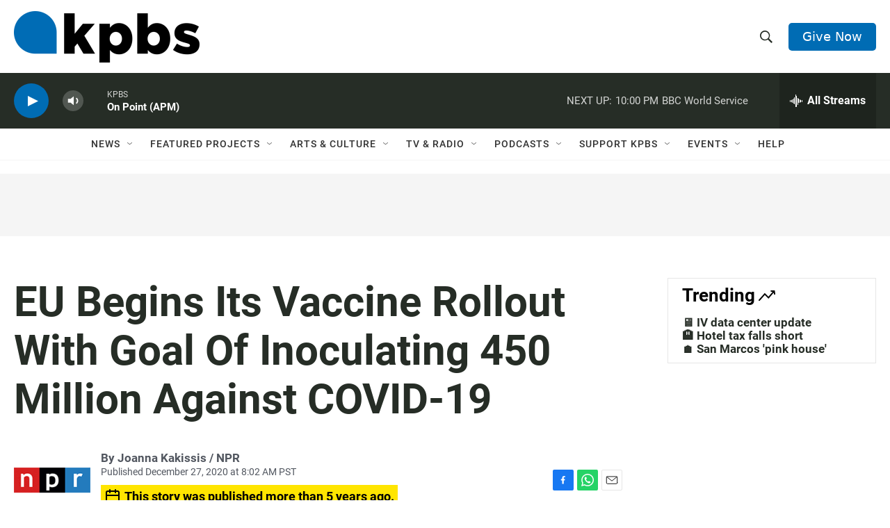

--- FILE ---
content_type: text/html;charset=UTF-8
request_url: https://www.kpbs.org/news/2020/12/27/eu-begins-its-vaccine-rollout-with-goal-of
body_size: 48328
content:
<!DOCTYPE html>
<html class="ArticlePage aside" lang="en">
    <head>
    <meta charset="UTF-8">

    

    <style data-cssvarsponyfill="true">
        :root {
    --siteBgColorInverse: #121212;

    --primaryTextColorInverse: #ffffff;
    --secondaryTextColorInverse: #cccccc;
    --tertiaryTextColorInverse: #cccccc;

    --headerBgColorInverse: #000000;
    --headerBorderColorInverse: #858585;
    --headerTextColorInverse: #ffffff;
    

    
    
    
    

    --secondaryColor1_Inverse: #a2a2a2;
    --secondaryColor4_Inverse: #282828;

    --headerNavBarBgColorInverse: #121212;
    
    
    

    --headerMenuBgColorInverse: #ffffff;
    --headerMenuTextColorInverse: #6b2b85;
    --headerMenuTextColorHoverInverse: #6b2b85;

    --liveBlogTextColorInverse: #ffffff;

    --applyButtonColorInverse: #4485D5;
    --applyButtonTextColorInverse: #4485D5;

    

        --siteBgColor: #ffffff;

        --primaryTextColor: #262d26;
        --secondaryTextColor: #666666;

        --secondaryColor1: #525760;
        --secondaryColor4: #f5f5f5;
        --secondaryColor5: #ffffff;

        --siteBgColor: #ffffff;
        --siteInverseBgColor: #000000;

        --linkColor: #006cb4;
        --linkHoverColor: #005690;

        --headerBgColor: #ffffff;
        --headerBgColorInverse: #000000;
        --headerBorderColor: #e6e6e6;
        --headerBorderColorInverse: #858585;
        --tertiaryTextColor: #1c1c1c;

        --headerTextColor: #262d26;
        

        --buttonBgColor: #006cb4;
        --buttonTextColor: #ffffff;
        
        

        --headerNavBarBgColor: #ffffff;
        --headerNavBarTextColor: #333333;
        

        --headerMenuBgColor: #ffffff;
        --headerMenuTextColor: #333333;
        --headerMenuTextColorHover: #68ac4d;

        --liveBlogTextColor: #282829;

        

        --applyButtonColor: #194173;
        --applyButtonTextColor: #2c4273;

    

    --primaryColor1: #262d26;
    --primaryColor2: #006cb4;

    --secondaryColor2: #cccccc;
    --secondaryColor3: #e6e6e6;

    --secondaryColor5: #ffffff;

    --linkColor: #006cb4;
    --linkHoverColor: #005690;

    --donateBGColor: #006cb4;
    --headerIconColor: #ffffff;

    --hatButtonBgColor: #ffffff;
    --hatButtonBgHoverColor: #411c58;
    --hatButtonBorderColor: #411c58;
    --hatButtonBorderHoverColor: #ffffff;
    --hatButtoniconColor: #d62021;
    --hatButtonTextColor: #411c58;
    --hatButtonTextHoverColor: #ffffff;


    --footerTextColor: #ffffff;
    --footerTextBgColor: #ffffff;
    --footerPartnersBgColor: #000000;

    --listBorderColor: #030202;
    --gridBorderColor: #e6e6e6;

    --tagButtonBorderColor: #1a7fc3;
    --tagButtonTextColor: #1a7fc3;
    --loadMoreButtonBgColor: transparent;
    --loadMoreButtonBgHoverColor: #252629;
    --loadMoreButtonBorderColor: #252629;
    --loadMoreButtonBorderHoverColor: #252629;
    --loadMoreButtonTextColor: #252629;
    --loadMoreButtonTextHoverColor: #ffffff;
    --breakingButtonColor: #ff6f00;
    --breakingButtonTextColor: #ffffff;
    --streamPillBgColor: #e68426;
    --streamPillTextColor: #ffffff;

    --bannerBgColorPromo: #006CB4;
    --bannerTextColorPromo: #FFFFFF;
    --bannerBgColorSpecial: #525760;
    --bannerTextColorSpecial: #FFFFFF;
    --bannerBgColorNotice: #F1B434;
    --bannerTextColorNotice: ##262D26;
    --bannerBgColorAlert: #ffd100;
    --bannerTextColorAlert: #000000;
    --bannerBgColorBreaking: #CC0000;
    --bannerTextColorBreaking: #FFFFFF;

    --alertColor: #f4c35d;
    --alertTextColor: #262d26;

    --sectionTextColor: #ffffff;

    --eventsBorderColor: #aab7b8;

    --successMessage: #3d9e3e;
    --errorMessage: #cc0000;

    --primaryHeadlineFont: sans-serif;
    --secondaryHeadlineFont: sans-serif;
    --bodyFont: sans-serif;
}

.fonts-loaded {
    --primaryHeadlineFont: "Roboto Condensed";
    --secondaryHeadlineFont: "Roboto";
    --bodyFont: "Roboto";
    --liveBlogBodyFont: "Roboto";
}

    </style>

    
    
    <meta name="twitter:card" content="summary_large_image"/>
    
    
    
    
    <meta name="twitter:description" content="Leaders from across the European Union&#x27;s 27 member-states celebrated the start of vaccination efforts on Sunday. EU Commission President Ursula von der Leyen called it &quot;a European success story.&quot;"/>
    
    
    <meta name="twitter:image" content="https://cdn.kpbs.org/dims4/default/54301b0/2147483647/strip/true/crop/6720x3780+0+0/resize/1200x675!/quality/90/?url=http%3A%2F%2Fkpbs-brightspot.s3.us-west-2.amazonaws.com%2Fassets%2Fimg%2F2020%2F12%2F27%2Fgettyimages-1230314841_wide-a2bba4285b0e501028efa2f38a1c37d73e95aef9.jpg"/>

    
    <meta name="twitter:image:alt" content="A person receives Pfizer&#x27;s coronavirus vaccine at the Amedeo di Savoia Hospital, in Turin, Italy, on Dec. 27, 2020. Nations across Europe began their COVID-19 vaccination effort on Sunday."/>
    
    
    
    
    <meta name="twitter:title" content="EU Begins Its Vaccine Rollout With Goal Of Inoculating 450 Million Against COVID-19"/>
    

    <meta property="og:title" content="EU Begins Its Vaccine Rollout With Goal Of Inoculating 450 Million Against COVID-19">

    <meta property="og:url" content="https://www.kpbs.org/news/2020/12/27/eu-begins-its-vaccine-rollout-with-goal-of">

    <meta property="og:image" content="https://cdn.kpbs.org/dims4/default/1db66e9/2147483647/strip/true/crop/6720x3528+0+126/resize/1200x630!/quality/90/?url=http%3A%2F%2Fkpbs-brightspot.s3.us-west-2.amazonaws.com%2Fassets%2Fimg%2F2020%2F12%2F27%2Fgettyimages-1230314841_wide-a2bba4285b0e501028efa2f38a1c37d73e95aef9.jpg">

    
    <meta property="og:image:url" content="https://cdn.kpbs.org/dims4/default/1db66e9/2147483647/strip/true/crop/6720x3528+0+126/resize/1200x630!/quality/90/?url=http%3A%2F%2Fkpbs-brightspot.s3.us-west-2.amazonaws.com%2Fassets%2Fimg%2F2020%2F12%2F27%2Fgettyimages-1230314841_wide-a2bba4285b0e501028efa2f38a1c37d73e95aef9.jpg">
    
    <meta property="og:image:width" content="1200">
    <meta property="og:image:height" content="630">
    <meta property="og:image:type" content="image/jpeg">
    
    <meta property="og:image:alt" content="A person receives Pfizer&#x27;s coronavirus vaccine at the Amedeo di Savoia Hospital, in Turin, Italy, on Dec. 27, 2020. Nations across Europe began their COVID-19 vaccination effort on Sunday.">
    

    <meta property="og:description" content="Leaders from across the European Union&#x27;s 27 member-states celebrated the start of vaccination efforts on Sunday. EU Commission President Ursula von der Leyen called it &quot;a European success story.&quot;">

    <meta property="og:site_name" content="KPBS Public Media">



    <meta property="og:type" content="article">

    <meta property="article:published_time" content="2020-12-27T16:02:17">

    <meta property="article:modified_time" content="2020-12-27T16:02:17">

    <meta name="robots" content="max-image-preview:large">


    <meta name="google-site-verification" content="Q7CEMIq01hf3n0f471nhj3dy4-Bud9AoQuYIdmAZgbI">



    <link data-cssvarsponyfill="true" class="Webpack-css" rel="stylesheet" href="https://cdn.kpbs.org/resource/00000179-89f0-db5d-a5ff-99fbab730000/styleguide/All.min.4eaf6da2d19dcda199f3719f7f347087.gz.css">

    <link rel="stylesheet" href="https://www.kpbs.org/static/css/lytics.css?v2024102202">
<link rel="stylesheet" href="https://www.kpbs.org/static/css/mobileapp-pma.css?v20240605">
<link rel="preconnect" href="https://dev.visualwebsiteoptimizer.com">
<link rel="stylesheet" href="https://www.kpbs.org/static/css/donation-form.css">


    <style>.HomePage-main > .PromoD {
  margin-bottom: 45px;
}

.GoogleDfpAd[data-slot-name='1010421/KPBS_mobile_1'] {
  min-height: 50px;
}

.GoogleDfpAd[data-slot-name='1010421/KPBS_leaderboard_1'] {
  min-height: 50px;
}

@media only screen and (min-width: 768px) {
  .GoogleDfpAd[data-slot-name='1010421/KPBS_leaderboard_1'] {
    min-height: 90px;
  }
}

.GoogleDfpAd[data-slot-name='1010421/KPBS_medium_1'],
.GoogleDfpAd[data-slot-name='1010421/KPBS_medium_2'] {
  min-height: 250px;
}

.GoogleDfpAd[data-slot-name='1010421/KPBS_ad_injection'] {
  min-height: 50px;
}

@media only screen and (min-width: 768px) {
  .GoogleDfpAd[data-slot-name='1010421/KPBS_ad_injection'] {
    min-height: 90px;
  }
}

.Page-footer-disclaimer .GoogleDfpAd {
  text-align: left;
}

/* pledge */
#pledge-container {
  padding-bottom: 0;
}

#pledge-container > * {
  margin-bottom: 0;
}

#pledge-container div[class$='-column'] > * {
  margin-bottom: 40px;
}
/* end pledge */

/* begin instagram embed center fix */
iframe.instagram-media {
  margin-left: auto !important;
  margin-right: auto !important;
}
/* end instagram embed center mix */

/* begin arts search sidebar fix */
@media only screen and (min-width: 1024px) {
  .EventSearchResultsModule-filters-overlay {
    background: #efefef;
    padding: 20px;
    margin: 20px 0;
  }
}

.EventSearchResultsModule-form-button {
  background: #f1b436;
  border: 2px solid #f1b436;
}

.EventSearchResultsModule-wrapper > .EventSearchResultsModule-aside {
  display: flex;
  flex-direction: column;
}

.EventSearchResultsModule-form + .EventSearchResultsModule-aside {
  order: -1;
  margin-bottom: 20px;
}

.EventSearchResultsModule-form-button:focus,
.EventSearchResultsModule-form-button:hover {
  background: #efab1e;
  color: #fff;
}
/* end arts search sidebar fix */

/* ad delivery fix */
.Enhancement:has(.AdModule):not(:has(iframe)) {
  display: none;
}
/* end ad delivery fix */

/* TikTok oEmbed fix */
.OEmbed[data-embed-url^='https://www.tiktok.com'] {
  padding-top: unset;
}

blockquote.tiktok-embed iframe {
  position: static !important;
}
/* end TikTok oEmbed fix */

/* SeriesBanner fix */
.SeriesBanner {
  display: none;
}
/* end SeriesBanner fix */

/* Stream drawer fix */
.BrightspotPersistentPlayer-drawer {
  overflow: auto;
}
.BrightspotPersistentPlayer-streamsList {
  flex-shrink: 0;
}
/* end stream drawer fix */

/* Byline on Spanish content fix */
[lang=es] .ArticlePage-authorBy,
[lang=es] .ArticlePage-contributors,
[lang=es] .LongFormPage-authorBy,
[lang=es] .LongFormPage-contributors {
  display: initial;
}
/* end byline on spanish content fix */


/* iOS media play button fix */
.PromoB-TV-media a, .PromoB-media a {
  display: block;
}
/* end iOS media play button fix */

/* Byline link fix */
.PromoB-media .PromoB-credit a {
  display: inline;
}
/* end byline link fix */</style>


    <meta name="viewport" content="width=device-width, initial-scale=1, viewport-fit=cover"><title>EU Begins Its Vaccine Rollout With Goal Of Inoculating 450 Million Against COVID-19 | KPBS Public Media</title><meta name="description" content="Leaders from across the European Union&#x27;s 27 member-states celebrated the start of vaccination efforts on Sunday. EU Commission President Ursula von der Leyen called it &quot;a European success story.&quot;"><link rel="canonical" href="https://www.kpbs.org/news/2020/12/27/eu-begins-its-vaccine-rollout-with-goal-of"><meta name="brightspot.contentId" content="0000017a-63d0-d7a8-adfb-ebfe6638014d"><link rel="apple-touch-icon"sizes="180x180"href="/apple-touch-icon.png"><link rel="icon"type="image/png"href="/favicon-32x32.png"><link rel="icon"type="image/png"href="/favicon-16x16.png">
    
    <meta name="brightspot-dataLayer" content="{
  &quot;audioDuration&quot; : 0,
  &quot;author&quot; : &quot;Joanna Kakissis / NPR&quot;,
  &quot;bspStoryId&quot; : &quot;0000017a-63d0-d7a8-adfb-ebfe6638014d&quot;,
  &quot;category&quot; : &quot;&quot;,
  &quot;inlineAudio&quot; : 0,
  &quot;keywords&quot; : &quot;&quot;,
  &quot;nprCmsSite&quot; : true,
  &quot;nprStoryId&quot; : &quot;&quot;,
  &quot;pageType&quot; : &quot;news-story&quot;,
  &quot;partnerBranding&quot; : &quot;&quot;,
  &quot;program&quot; : &quot;&quot;,
  &quot;publishedDate&quot; : &quot;2020-12-27T11:02:17Z&quot;,
  &quot;siteName&quot; : &quot;KPBS Public Media&quot;,
  &quot;source&quot; : &quot;NPR&quot;,
  &quot;station&quot; : &quot;KPBS&quot;,
  &quot;stationOrgId&quot; : &quot;139&quot;,
  &quot;storyOrgId&quot; : &quot;s1&quot;,
  &quot;storyTheme&quot; : &quot;news-story&quot;,
  &quot;storyTitle&quot; : &quot;EU Begins Its Vaccine Rollout With Goal Of Inoculating 450 Million Against COVID-19&quot;,
  &quot;timezone&quot; : &quot;America/Los_Angeles&quot;,
  &quot;wordCount&quot; : 0,
  &quot;series&quot; : &quot;&quot;,
  &quot;locale&quot; : &quot;en-us&quot;,
  &quot;userEmail&quot; : &quot;&quot;
}">
    <script id="brightspot-dataLayer">
        (function () {
            var dataValue = document.head.querySelector('meta[name="brightspot-dataLayer"]').content;
            if (dataValue) {
                window.brightspotDataLayer = JSON.parse(dataValue);
            }
        })();
    </script>

    

    
    <script src="https://cdn.kpbs.org/resource/00000179-89f0-db5d-a5ff-99fbab730000/styleguide/All.min.82b8ea096c8a8eea5b5d65ee786f4aaa.gz.js" async></script>

    <script async="async" src="https://www.googletagservices.com/tag/js/gpt.js"></script>

<script type="text/javascript">
    // Google tag setup
    var googletag = googletag || {};
    googletag.cmd = googletag.cmd || [];

    googletag.cmd.push(function () {
        // @see https://developers.google.com/publisher-tag/reference#googletag.PubAdsService_enableLazyLoad
        googletag.pubads().enableLazyLoad({
            fetchMarginPercent: 100, // fetch and render ads within this % of viewport
            renderMarginPercent: 100,
            mobileScaling: 1  // Same on mobile.
        });

        googletag.pubads().enableSingleRequest()
        googletag.pubads().enableAsyncRendering()
        googletag.pubads().collapseEmptyDivs()
        googletag.pubads().disableInitialLoad()
        googletag.enableServices()
    })
</script><meta name="gtm-dataLayer" content="{
  &quot;gtmAudioDuration&quot; : 0,
  &quot;gtmAuthor&quot; : &quot;Joanna Kakissis / NPR&quot;,
  &quot;gtmBspStoryId&quot; : &quot;0000017a-63d0-d7a8-adfb-ebfe6638014d&quot;,
  &quot;gtmCategory&quot; : &quot;&quot;,
  &quot;gtmInlineAudio&quot; : 0,
  &quot;gtmKeywords&quot; : &quot;&quot;,
  &quot;gtmNprCmsSite&quot; : true,
  &quot;gtmNprStoryId&quot; : &quot;&quot;,
  &quot;gtmPageType&quot; : &quot;news-story&quot;,
  &quot;gtmPartnerBranding&quot; : &quot;&quot;,
  &quot;gtmProgram&quot; : &quot;&quot;,
  &quot;gtmPublishedDate&quot; : &quot;2020-12-27T11:02:17Z&quot;,
  &quot;gtmSiteName&quot; : &quot;KPBS Public Media&quot;,
  &quot;gtmSource&quot; : &quot;NPR&quot;,
  &quot;gtmStation&quot; : &quot;KPBS&quot;,
  &quot;gtmStationOrgId&quot; : &quot;139&quot;,
  &quot;gtmStoryOrgId&quot; : &quot;s1&quot;,
  &quot;gtmStoryTheme&quot; : &quot;news-story&quot;,
  &quot;gtmStoryTitle&quot; : &quot;EU Begins Its Vaccine Rollout With Goal Of Inoculating 450 Million Against COVID-19&quot;,
  &quot;gtmTimezone&quot; : &quot;America/Los_Angeles&quot;,
  &quot;gtmWordCount&quot; : 0,
  &quot;gtmSeries&quot; : &quot;&quot;,
  &quot;gtmLocale&quot; : &quot;en-us&quot;,
  &quot;gtmUserEmail&quot; : null
}"><script>

    (function () {
        var dataValue = document.head.querySelector('meta[name="gtm-dataLayer"]').content;
        if (dataValue) {
            window.dataLayer = window.dataLayer || [];
            dataValue = JSON.parse(dataValue);
            dataValue['event'] = 'gtmFirstView';
            window.dataLayer.push(dataValue);
        }
    })();

    (function(w,d,s,l,i){w[l]=w[l]||[];w[l].push({'gtm.start':
            new Date().getTime(),event:'gtm.js'});var f=d.getElementsByTagName(s)[0],
        j=d.createElement(s),dl=l!='dataLayer'?'&l='+l:'';j.async=true;j.src=
        'https://www.googletagmanager.com/gtm.js?id='+i+dl;f.parentNode.insertBefore(j,f);
})(window,document,'script','dataLayer','GTM-WQNVLVW');</script><script type="application/ld+json">{"@context":"http://schema.org","@type":"ListenAction","description":"Leaders from across the European Union's 27 member-states celebrated the start of vaccination efforts on Sunday. EU Commission President Ursula von der Leyen called it \"a European success story.\"","name":"EU Begins Its Vaccine Rollout With Goal Of Inoculating 450 Million Against COVID-19"}</script><script type="application/ld+json">{"@context":"http://schema.org","@type":"NewsArticle","dateModified":"2020-12-27T11:02:17Z","datePublished":"2020-12-27T11:02:17Z","headline":"EU Begins Its Vaccine Rollout With Goal Of Inoculating 450 Million Against COVID-19","image":{"@context":"http://schema.org","@type":"ImageObject","url":"https://cdn.kpbs.org/assets/img/2020/12/27/gettyimages-1230314841_wide-a2bba4285b0e501028efa2f38a1c37d73e95aef9.jpg"},"mainEntityOfPage":{"@type":"NewsArticle","@id":"https://www.kpbs.org/news/2020/12/27/eu-begins-its-vaccine-rollout-with-goal-of"},"publisher":{"@type":"Organization","name":"KPBS","logo":{"@context":"http://schema.org","@type":"ImageObject","height":"260","url":"https://cdn.kpbs.org/63/77/f1dd4b4c432990a1b22eb0317a81/kpbs-header-logo.png","width":"935"}}}</script><script>(function() {
  var _sf_async_config = window._sf_async_config = (window._sf_async_config || {});
  _sf_async_config.uid = 33583;
  _sf_async_config.domain = 'kpbs.org';
  _sf_async_config.flickerControl = false;
  _sf_async_config.useCanonical = true;
  _sf_async_config.useCanonicalDomain = true;
})();</script>
<script src="https://static.chartbeat.com/js/chartbeat_mab.js" async></script>
<script src="https://www.kpbs.org/static/js/kpbs-misc.js?v20241010-01"></script>
<script>document.currentScript.id = 'vwoCode';
window._vwo_code=window._vwo_code || (function() {
var account_id=729280,
version = 1.5,
settings_tolerance=2000,
library_tolerance=2500,
use_existing_jquery=false,
is_spa=1,
hide_element='body',
hide_element_style = 'opacity:0 !important;filter:alpha(opacity=0) !important;background:none !important',
/* DO NOT EDIT BELOW THIS LINE */
f=false,d=document,vwoCodeEl=d.querySelector('#vwoCode'),code={use_existing_jquery:function(){return use_existing_jquery},library_tolerance:function(){return library_tolerance},hide_element_style:function(){return'{'+hide_element_style+'}'},finish:function(){if(!f){f=true;var e=d.getElementById('_vis_opt_path_hides');if(e)e.parentNode.removeChild(e)}},finished:function(){return f},load:function(e){var t=d.createElement('script');t.fetchPriority='high';t.src=e;t.type='text/javascript';t.onerror=function(){_vwo_code.finish()};d.getElementsByTagName('head')[0].appendChild(t)},getVersion:function(){return version},getMatchedCookies:function(e){var t=[];if(document.cookie){t=document.cookie.match(e)||[]}return t},getCombinationCookie:function(){var e=code.getMatchedCookies(/(?:^|;)\s?(_vis_opt_exp_\d+_combi=[^;$]*)/gi);e=e.map(function(e){try{var t=decodeURIComponent(e);if(!/_vis_opt_exp_\d+_combi=(?:\d+,?)+\s*$/.test(t)){return''}return t}catch(e){return''}});var i=[];e.forEach(function(e){var t=e.match(/([\d,]+)/g);t&&i.push(t.join('-'))});return i.join('|')},init:function(){if(d.URL.indexOf('__vwo_disable__')>-1)return;window.settings_timer=setTimeout(function(){_vwo_code.finish()},settings_tolerance);var e=d.createElement('style'),t=hide_element?hide_element+'{'+hide_element_style+'}':'',i=d.getElementsByTagName('head')[0];e.setAttribute('id','_vis_opt_path_hides');vwoCodeEl&&e.setAttribute('nonce',vwoCodeEl.nonce);e.setAttribute('type','text/css');if(e.styleSheet)e.styleSheet.cssText=t;else e.appendChild(d.createTextNode(t));i.appendChild(e);var n=this.getCombinationCookie();this.load('https://dev.visualwebsiteoptimizer.com/j.php?a='+account_id+'&u='+encodeURIComponent(d.URL)+'&f='+ +is_spa+'&vn='+version+(n?'&c='+n:''));return settings_timer}};window._vwo_settings_timer = code.init();return code;}());</script>
<script src="https://www.kpbs.org/static/js/pma.js" async></script>
<script src="https://www.kpbs.org/static/js/kpbs-donation-form.js?v2024051401"></script>

</head>

    <body class="Page-body" >
    <noscript>
    <iframe src="https://www.googletagmanager.com/ns.html?id=GTM-WQNVLVW" height="0" width="0" style="display:none;visibility:hidden"></iframe>
</noscript>
        

    <!-- Putting icons here, so we don't have to include in a bunch of -body hbs's -->
<svg xmlns="http://www.w3.org/2000/svg" style="display:none" id="iconsMap1" class="iconsMap">
    <symbol id="play-icon" viewBox="0 0 115 115">
        <polygon points="0,0 115,57.5 0,115" fill="currentColor" />
    </symbol>
    <symbol id="video-play-icon" viewBox="0 0 100 100">
        <path d="M50.002 3.162c-25.826 0-46.835 21.009-46.835 46.841 0 25.826 21.009 46.835 46.835 46.835 25.826 0 46.83-21.009 46.83-46.835C96.832 24.171 75.828 3.162 50.002 3.162zM50.002 86.871c-20.36 0-36.875-16.508-36.875-36.868 0-20.369 16.515-36.874 36.875-36.874 20.361 0 36.873 16.505 36.873 36.874C86.875 70.363 70.363 86.871 50.002 86.871z"/>
        <path d="M40.563 34.64c-.829-.833-2.949-.833-2.949 0v33.845c0 .834 2.125.834 2.957 0l27.781-15.417c.832-.829.846-2.178.016-3.01L40.563 34.64z"/>
    </symbol>
    <symbol id="grid" viewBox="0 0 32 32">
        <g>
            <path d="M6.4,5.7 C6.4,6.166669 6.166669,6.4 5.7,6.4 L0.7,6.4 C0.233331,6.4 0,6.166669 0,5.7 L0,0.7 C0,0.233331 0.233331,0 0.7,0 L5.7,0 C6.166669,0 6.4,0.233331 6.4,0.7 L6.4,5.7 Z M19.2,5.7 C19.2,6.166669 18.966669,6.4 18.5,6.4 L13.5,6.4 C13.033331,6.4 12.8,6.166669 12.8,5.7 L12.8,0.7 C12.8,0.233331 13.033331,0 13.5,0 L18.5,0 C18.966669,0 19.2,0.233331 19.2,0.7 L19.2,5.7 Z M32,5.7 C32,6.166669 31.766669,6.4 31.3,6.4 L26.3,6.4 C25.833331,6.4 25.6,6.166669 25.6,5.7 L25.6,0.7 C25.6,0.233331 25.833331,0 26.3,0 L31.3,0 C31.766669,0 32,0.233331 32,0.7 L32,5.7 Z M6.4,18.5 C6.4,18.966669 6.166669,19.2 5.7,19.2 L0.7,19.2 C0.233331,19.2 0,18.966669 0,18.5 L0,13.5 C0,13.033331 0.233331,12.8 0.7,12.8 L5.7,12.8 C6.166669,12.8 6.4,13.033331 6.4,13.5 L6.4,18.5 Z M19.2,18.5 C19.2,18.966669 18.966669,19.2 18.5,19.2 L13.5,19.2 C13.033331,19.2 12.8,18.966669 12.8,18.5 L12.8,13.5 C12.8,13.033331 13.033331,12.8 13.5,12.8 L18.5,12.8 C18.966669,12.8 19.2,13.033331 19.2,13.5 L19.2,18.5 Z M32,18.5 C32,18.966669 31.766669,19.2 31.3,19.2 L26.3,19.2 C25.833331,19.2 25.6,18.966669 25.6,18.5 L25.6,13.5 C25.6,13.033331 25.833331,12.8 26.3,12.8 L31.3,12.8 C31.766669,12.8 32,13.033331 32,13.5 L32,18.5 Z M6.4,31.3 C6.4,31.766669 6.166669,32 5.7,32 L0.7,32 C0.233331,32 0,31.766669 0,31.3 L0,26.3 C0,25.833331 0.233331,25.6 0.7,25.6 L5.7,25.6 C6.166669,25.6 6.4,25.833331 6.4,26.3 L6.4,31.3 Z M19.2,31.3 C19.2,31.766669 18.966669,32 18.5,32 L13.5,32 C13.033331,32 12.8,31.766669 12.8,31.3 L12.8,26.3 C12.8,25.833331 13.033331,25.6 13.5,25.6 L18.5,25.6 C18.966669,25.6 19.2,25.833331 19.2,26.3 L19.2,31.3 Z M32,31.3 C32,31.766669 31.766669,32 31.3,32 L26.3,32 C25.833331,32 25.6,31.766669 25.6,31.3 L25.6,26.3 C25.6,25.833331 25.833331,25.6 26.3,25.6 L31.3,25.6 C31.766669,25.6 32,25.833331 32,26.3 L32,31.3 Z" id=""></path>
        </g>
    </symbol>
    <symbol id="radio-stream" width="18" height="19" viewBox="0 0 18 19">
        <g fill="currentColor" fill-rule="nonzero">
            <path d="M.5 8c-.276 0-.5.253-.5.565v1.87c0 .312.224.565.5.565s.5-.253.5-.565v-1.87C1 8.253.776 8 .5 8zM2.5 8c-.276 0-.5.253-.5.565v1.87c0 .312.224.565.5.565s.5-.253.5-.565v-1.87C3 8.253 2.776 8 2.5 8zM3.5 7c-.276 0-.5.276-.5.617v3.766c0 .34.224.617.5.617s.5-.276.5-.617V7.617C4 7.277 3.776 7 3.5 7zM5.5 6c-.276 0-.5.275-.5.613v5.774c0 .338.224.613.5.613s.5-.275.5-.613V6.613C6 6.275 5.776 6 5.5 6zM6.5 4c-.276 0-.5.26-.5.58v8.84c0 .32.224.58.5.58s.5-.26.5-.58V4.58C7 4.26 6.776 4 6.5 4zM8.5 0c-.276 0-.5.273-.5.61v17.78c0 .337.224.61.5.61s.5-.273.5-.61V.61C9 .273 8.776 0 8.5 0zM9.5 2c-.276 0-.5.274-.5.612v14.776c0 .338.224.612.5.612s.5-.274.5-.612V2.612C10 2.274 9.776 2 9.5 2zM11.5 5c-.276 0-.5.276-.5.616v8.768c0 .34.224.616.5.616s.5-.276.5-.616V5.616c0-.34-.224-.616-.5-.616zM12.5 6c-.276 0-.5.262-.5.584v4.832c0 .322.224.584.5.584s.5-.262.5-.584V6.584c0-.322-.224-.584-.5-.584zM14.5 7c-.276 0-.5.29-.5.647v3.706c0 .357.224.647.5.647s.5-.29.5-.647V7.647C15 7.29 14.776 7 14.5 7zM15.5 8c-.276 0-.5.253-.5.565v1.87c0 .312.224.565.5.565s.5-.253.5-.565v-1.87c0-.312-.224-.565-.5-.565zM17.5 8c-.276 0-.5.253-.5.565v1.87c0 .312.224.565.5.565s.5-.253.5-.565v-1.87c0-.312-.224-.565-.5-.565z"/>
        </g>
    </symbol>
    <symbol id="icon-magnify" viewBox="0 0 31 31">
        <g>
            <path fill-rule="evenodd" d="M22.604 18.89l-.323.566 8.719 8.8L28.255 31l-8.719-8.8-.565.404c-2.152 1.346-4.386 2.018-6.7 2.018-3.39 0-6.284-1.21-8.679-3.632C1.197 18.568 0 15.66 0 12.27c0-3.39 1.197-6.283 3.592-8.678C5.987 1.197 8.88 0 12.271 0c3.39 0 6.283 1.197 8.678 3.592 2.395 2.395 3.593 5.288 3.593 8.679 0 2.368-.646 4.574-1.938 6.62zM19.162 5.77C17.322 3.925 15.089 3 12.46 3c-2.628 0-4.862.924-6.702 2.77C3.92 7.619 3 9.862 3 12.5c0 2.639.92 4.882 2.76 6.73C7.598 21.075 9.832 22 12.46 22c2.629 0 4.862-.924 6.702-2.77C21.054 17.33 22 15.085 22 12.5c0-2.586-.946-4.83-2.838-6.73z"/>
        </g>
    </symbol>
    <symbol id="burger-menu" viewBox="0 0 14 10">
        <g>
            <path fill-rule="evenodd" d="M0 5.5v-1h14v1H0zM0 1V0h14v1H0zm0 9V9h14v1H0z"></path>
        </g>
    </symbol>
    <symbol id="close-x" viewBox="0 0 14 14">
        <g>
            <path fill-rule="nonzero" d="M6.336 7L0 .664.664 0 7 6.336 13.336 0 14 .664 7.664 7 14 13.336l-.664.664L7 7.664.664 14 0 13.336 6.336 7z"></path>
        </g>
    </symbol>
    <symbol id="share-more-arrow" viewBox="0 0 512 512" style="enable-background:new 0 0 512 512;">
        <g>
            <g>
                <path d="M512,241.7L273.643,3.343v156.152c-71.41,3.744-138.015,33.337-188.958,84.28C30.075,298.384,0,370.991,0,448.222v60.436
                    l29.069-52.985c45.354-82.671,132.173-134.027,226.573-134.027c5.986,0,12.004,0.212,18.001,0.632v157.779L512,241.7z
                    M255.642,290.666c-84.543,0-163.661,36.792-217.939,98.885c26.634-114.177,129.256-199.483,251.429-199.483h15.489V78.131
                    l163.568,163.568L304.621,405.267V294.531l-13.585-1.683C279.347,291.401,267.439,290.666,255.642,290.666z"></path>
            </g>
        </g>
    </symbol>
    <symbol id="icon-external-link" viewBox="0 0 24 24">
        <path d="M19 19H5V5h7V3H5a2 2 0 0 0-2 2v14a2 2 0 0 0 2 2h14c1.1 0 2-.9 2-2v-7h-2v7zM14 3v2h3.59l-9.83 9.83 1.41 1.41L19 6.41V10h2V3h-7z"></path>
    </symbol>
    <symbol id="chevron" viewBox="0 0 100 100">
        <g>
            <path d="M22.4566257,37.2056786 L-21.4456527,71.9511488 C-22.9248661,72.9681457 -24.9073712,72.5311671 -25.8758148,70.9765924 L-26.9788683,69.2027424 C-27.9450684,67.6481676 -27.5292733,65.5646602 -26.0500598,64.5484493 L20.154796,28.2208967 C21.5532435,27.2597011 23.3600078,27.2597011 24.759951,28.2208967 L71.0500598,64.4659264 C72.5292733,65.4829232 72.9450684,67.5672166 71.9788683,69.1217913 L70.8750669,70.8956413 C69.9073712,72.4502161 67.9241183,72.8848368 66.4449048,71.8694118 L22.4566257,37.2056786 Z" id="Transparent-Chevron" transform="translate(22.500000, 50.000000) rotate(90.000000) translate(-22.500000, -50.000000) "></path>
        </g>
    </symbol>
</svg>

<svg xmlns="http://www.w3.org/2000/svg" style="display:none" id="iconsMap2" class="iconsMap">
    <symbol id="mono-icon-facebook" viewBox="0 0 10 19">
        <path fill-rule="evenodd" d="M2.707 18.25V10.2H0V7h2.707V4.469c0-1.336.375-2.373 1.125-3.112C4.582.62 5.578.25 6.82.25c1.008 0 1.828.047 2.461.14v2.848H7.594c-.633 0-1.067.14-1.301.422-.188.235-.281.61-.281 1.125V7H9l-.422 3.2H6.012v8.05H2.707z"></path>
    </symbol>
    <symbol id="mono-icon-instagram" viewBox="0 0 17 17">
        <g>
            <path fill-rule="evenodd" d="M8.281 4.207c.727 0 1.4.182 2.022.545a4.055 4.055 0 0 1 1.476 1.477c.364.62.545 1.294.545 2.021 0 .727-.181 1.4-.545 2.021a4.055 4.055 0 0 1-1.476 1.477 3.934 3.934 0 0 1-2.022.545c-.726 0-1.4-.182-2.021-.545a4.055 4.055 0 0 1-1.477-1.477 3.934 3.934 0 0 1-.545-2.021c0-.727.182-1.4.545-2.021A4.055 4.055 0 0 1 6.26 4.752a3.934 3.934 0 0 1 2.021-.545zm0 6.68a2.54 2.54 0 0 0 1.864-.774 2.54 2.54 0 0 0 .773-1.863 2.54 2.54 0 0 0-.773-1.863 2.54 2.54 0 0 0-1.864-.774 2.54 2.54 0 0 0-1.863.774 2.54 2.54 0 0 0-.773 1.863c0 .727.257 1.348.773 1.863a2.54 2.54 0 0 0 1.863.774zM13.45 4.03c-.023.258-.123.48-.299.668a.856.856 0 0 1-.65.281.913.913 0 0 1-.668-.28.913.913 0 0 1-.281-.669c0-.258.094-.48.281-.668a.913.913 0 0 1 .668-.28c.258 0 .48.093.668.28.187.188.281.41.281.668zm2.672.95c.023.656.035 1.746.035 3.269 0 1.523-.017 2.62-.053 3.287-.035.668-.134 1.248-.298 1.74a4.098 4.098 0 0 1-.967 1.53 4.098 4.098 0 0 1-1.53.966c-.492.164-1.072.264-1.74.3-.668.034-1.763.052-3.287.052-1.523 0-2.619-.018-3.287-.053-.668-.035-1.248-.146-1.74-.334a3.747 3.747 0 0 1-1.53-.931 4.098 4.098 0 0 1-.966-1.53c-.164-.492-.264-1.072-.299-1.74C.424 10.87.406 9.773.406 8.25S.424 5.63.46 4.963c.035-.668.135-1.248.299-1.74.21-.586.533-1.096.967-1.53A4.098 4.098 0 0 1 3.254.727c.492-.164 1.072-.264 1.74-.3C5.662.394 6.758.376 8.281.376c1.524 0 2.62.018 3.287.053.668.035 1.248.135 1.74.299a4.098 4.098 0 0 1 2.496 2.496c.165.492.27 1.078.317 1.757zm-1.687 7.91c.14-.399.234-1.032.28-1.899.024-.515.036-1.242.036-2.18V7.689c0-.961-.012-1.688-.035-2.18-.047-.89-.14-1.524-.281-1.899a2.537 2.537 0 0 0-1.512-1.511c-.375-.14-1.008-.235-1.899-.282a51.292 51.292 0 0 0-2.18-.035H7.72c-.938 0-1.664.012-2.18.035-.867.047-1.5.141-1.898.282a2.537 2.537 0 0 0-1.512 1.511c-.14.375-.234 1.008-.281 1.899a51.292 51.292 0 0 0-.036 2.18v1.125c0 .937.012 1.664.036 2.18.047.866.14 1.5.28 1.898.306.726.81 1.23 1.513 1.511.398.141 1.03.235 1.898.282.516.023 1.242.035 2.18.035h1.125c.96 0 1.687-.012 2.18-.035.89-.047 1.523-.141 1.898-.282.726-.304 1.23-.808 1.512-1.511z"></path>
        </g>
    </symbol>
    <symbol id="mono-icon-email" viewBox="0 0 512 512">
        <g>
            <path d="M67,148.7c11,5.8,163.8,89.1,169.5,92.1c5.7,3,11.5,4.4,20.5,4.4c9,0,14.8-1.4,20.5-4.4c5.7-3,158.5-86.3,169.5-92.1
                c4.1-2.1,11-5.9,12.5-10.2c2.6-7.6-0.2-10.5-11.3-10.5H257H65.8c-11.1,0-13.9,3-11.3,10.5C56,142.9,62.9,146.6,67,148.7z"></path>
            <path d="M455.7,153.2c-8.2,4.2-81.8,56.6-130.5,88.1l82.2,92.5c2,2,2.9,4.4,1.8,5.6c-1.2,1.1-3.8,0.5-5.9-1.4l-98.6-83.2
                c-14.9,9.6-25.4,16.2-27.2,17.2c-7.7,3.9-13.1,4.4-20.5,4.4c-7.4,0-12.8-0.5-20.5-4.4c-1.9-1-12.3-7.6-27.2-17.2l-98.6,83.2
                c-2,2-4.7,2.6-5.9,1.4c-1.2-1.1-0.3-3.6,1.7-5.6l82.1-92.5c-48.7-31.5-123.1-83.9-131.3-88.1c-8.8-4.5-9.3,0.8-9.3,4.9
                c0,4.1,0,205,0,205c0,9.3,13.7,20.9,23.5,20.9H257h185.5c9.8,0,21.5-11.7,21.5-20.9c0,0,0-201,0-205
                C464,153.9,464.6,148.7,455.7,153.2z"></path>
        </g>
    </symbol>
    <symbol id="default-image" width="24" height="24" viewBox="0 0 24 24" fill="none" stroke="currentColor" stroke-width="2" stroke-linecap="round" stroke-linejoin="round" class="feather feather-image">
        <rect x="3" y="3" width="18" height="18" rx="2" ry="2"></rect>
        <circle cx="8.5" cy="8.5" r="1.5"></circle>
        <polyline points="21 15 16 10 5 21"></polyline>
    </symbol>
    <symbol id="icon-email" width="18px" viewBox="0 0 20 14">
        <g id="Symbols" stroke="none" stroke-width="1" fill="none" fill-rule="evenodd" stroke-linecap="round" stroke-linejoin="round">
            <g id="social-button-bar" transform="translate(-125.000000, -8.000000)" stroke="#000000">
                <g id="Group-2" transform="translate(120.000000, 0.000000)">
                    <g id="envelope" transform="translate(6.000000, 9.000000)">
                        <path d="M17.5909091,10.6363636 C17.5909091,11.3138182 17.0410909,11.8636364 16.3636364,11.8636364 L1.63636364,11.8636364 C0.958909091,11.8636364 0.409090909,11.3138182 0.409090909,10.6363636 L0.409090909,1.63636364 C0.409090909,0.958090909 0.958909091,0.409090909 1.63636364,0.409090909 L16.3636364,0.409090909 C17.0410909,0.409090909 17.5909091,0.958090909 17.5909091,1.63636364 L17.5909091,10.6363636 L17.5909091,10.6363636 Z" id="Stroke-406"></path>
                        <polyline id="Stroke-407" points="17.1818182 0.818181818 9 7.36363636 0.818181818 0.818181818"></polyline>
                    </g>
                </g>
            </g>
        </g>
    </symbol>
    <symbol id="mono-icon-print" viewBox="0 0 12 12">
        <g fill-rule="evenodd">
            <path fill-rule="nonzero" d="M9 10V7H3v3H1a1 1 0 0 1-1-1V4a1 1 0 0 1 1-1h10a1 1 0 0 1 1 1v3.132A2.868 2.868 0 0 1 9.132 10H9zm.5-4.5a1 1 0 1 0 0-2 1 1 0 0 0 0 2zM3 0h6v2H3z"></path>
            <path d="M4 8h4v4H4z"></path>
        </g>
    </symbol>
    <symbol id="mono-icon-copylink" viewBox="0 0 12 12">
        <g fill-rule="evenodd">
            <path d="M10.199 2.378c.222.205.4.548.465.897.062.332.016.614-.132.774L8.627 6.106c-.187.203-.512.232-.75-.014a.498.498 0 0 0-.706.028.499.499 0 0 0 .026.706 1.509 1.509 0 0 0 2.165-.04l1.903-2.06c.37-.398.506-.98.382-1.636-.105-.557-.392-1.097-.77-1.445L9.968.8C9.591.452 9.03.208 8.467.145 7.803.072 7.233.252 6.864.653L4.958 2.709a1.509 1.509 0 0 0 .126 2.161.5.5 0 1 0 .68-.734c-.264-.218-.26-.545-.071-.747L7.597 1.33c.147-.16.425-.228.76-.19.353.038.71.188.931.394l.91.843.001.001zM1.8 9.623c-.222-.205-.4-.549-.465-.897-.062-.332-.016-.614.132-.774l1.905-2.057c.187-.203.512-.232.75.014a.498.498 0 0 0 .706-.028.499.499 0 0 0-.026-.706 1.508 1.508 0 0 0-2.165.04L.734 7.275c-.37.399-.506.98-.382 1.637.105.557.392 1.097.77 1.445l.91.843c.376.35.937.594 1.5.656.664.073 1.234-.106 1.603-.507L7.04 9.291a1.508 1.508 0 0 0-.126-2.16.5.5 0 0 0-.68.734c.264.218.26.545.071.747l-1.904 2.057c-.147.16-.425.228-.76.191-.353-.038-.71-.188-.931-.394l-.91-.843z"></path>
            <path d="M8.208 3.614a.5.5 0 0 0-.707.028L3.764 7.677a.5.5 0 0 0 .734.68L8.235 4.32a.5.5 0 0 0-.027-.707"></path>
        </g>
    </symbol>
    <symbol id="mono-icon-linkedin" viewBox="0 0 16 17">
        <g fill-rule="evenodd">
            <path d="M3.734 16.125H.464V5.613h3.27zM2.117 4.172c-.515 0-.96-.188-1.336-.563A1.825 1.825 0 0 1 .22 2.273c0-.515.187-.96.562-1.335.375-.375.82-.563 1.336-.563.516 0 .961.188 1.336.563.375.375.563.82.563 1.335 0 .516-.188.961-.563 1.336-.375.375-.82.563-1.336.563zM15.969 16.125h-3.27v-5.133c0-.844-.07-1.453-.21-1.828-.259-.633-.762-.95-1.512-.95s-1.278.282-1.582.845c-.235.421-.352 1.043-.352 1.863v5.203H5.809V5.613h3.128v1.442h.036c.234-.469.609-.856 1.125-1.16.562-.375 1.218-.563 1.968-.563 1.524 0 2.59.48 3.2 1.441.468.774.703 1.97.703 3.586v5.766z"></path>
        </g>
    </symbol>
    <symbol id="mono-icon-pinterest" viewBox="0 0 512 512">
        <g>
            <path d="M256,32C132.3,32,32,132.3,32,256c0,91.7,55.2,170.5,134.1,205.2c-0.6-15.6-0.1-34.4,3.9-51.4
                c4.3-18.2,28.8-122.1,28.8-122.1s-7.2-14.3-7.2-35.4c0-33.2,19.2-58,43.2-58c20.4,0,30.2,15.3,30.2,33.6
                c0,20.5-13.1,51.1-19.8,79.5c-5.6,23.8,11.9,43.1,35.4,43.1c42.4,0,71-54.5,71-119.1c0-49.1-33.1-85.8-93.2-85.8
                c-67.9,0-110.3,50.7-110.3,107.3c0,19.5,5.8,33.3,14.8,43.9c4.1,4.9,4.7,6.9,3.2,12.5c-1.1,4.1-3.5,14-4.6,18
                c-1.5,5.7-6.1,7.7-11.2,5.6c-31.3-12.8-45.9-47-45.9-85.6c0-63.6,53.7-139.9,160.1-139.9c85.5,0,141.8,61.9,141.8,128.3
                c0,87.9-48.9,153.5-120.9,153.5c-24.2,0-46.9-13.1-54.7-27.9c0,0-13,51.6-15.8,61.6c-4.7,17.3-14,34.5-22.5,48
                c20.1,5.9,41.4,9.2,63.5,9.2c123.7,0,224-100.3,224-224C480,132.3,379.7,32,256,32z"></path>
        </g>
    </symbol>
    <symbol id="mono-icon-tumblr" viewBox="0 0 512 512">
        <g>
            <path d="M321.2,396.3c-11.8,0-22.4-2.8-31.5-8.3c-6.9-4.1-11.5-9.6-14-16.4c-2.6-6.9-3.6-22.3-3.6-46.4V224h96v-64h-96V48h-61.9
                c-2.7,21.5-7.5,44.7-14.5,58.6c-7,13.9-14,25.8-25.6,35.7c-11.6,9.9-25.6,17.9-41.9,23.3V224h48v140.4c0,19,2,33.5,5.9,43.5
                c4,10,11.1,19.5,21.4,28.4c10.3,8.9,22.8,15.7,37.3,20.5c14.6,4.8,31.4,7.2,50.4,7.2c16.7,0,30.3-1.7,44.7-5.1
                c14.4-3.4,30.5-9.3,48.2-17.6v-65.6C363.2,389.4,342.3,396.3,321.2,396.3z"></path>
        </g>
    </symbol>
    <symbol id="mono-icon-twitter" viewBox="0 0 1200 1227">
        <g>
            <path d="M714.163 519.284L1160.89 0H1055.03L667.137 450.887L357.328 0H0L468.492 681.821L0 1226.37H105.866L515.491
            750.218L842.672 1226.37H1200L714.137 519.284H714.163ZM569.165 687.828L521.697 619.934L144.011 79.6944H306.615L611.412
            515.685L658.88 583.579L1055.08 1150.3H892.476L569.165 687.854V687.828Z" fill="white"></path>
        </g>
    </symbol>
    <symbol id="mono-icon-youtube" viewBox="0 0 512 512">
        <g>
            <path fill-rule="evenodd" d="M508.6,148.8c0-45-33.1-81.2-74-81.2C379.2,65,322.7,64,265,64c-3,0-6,0-9,0s-6,0-9,0c-57.6,0-114.2,1-169.6,3.6
                c-40.8,0-73.9,36.4-73.9,81.4C1,184.6-0.1,220.2,0,255.8C-0.1,291.4,1,327,3.4,362.7c0,45,33.1,81.5,73.9,81.5
                c58.2,2.7,117.9,3.9,178.6,3.8c60.8,0.2,120.3-1,178.6-3.8c40.9,0,74-36.5,74-81.5c2.4-35.7,3.5-71.3,3.4-107
                C512.1,220.1,511,184.5,508.6,148.8z M207,353.9V157.4l145,98.2L207,353.9z"></path>
        </g>
    </symbol>
    <symbol id="mono-icon-flipboard" viewBox="0 0 500 500">
        <g>
            <path d="M0,0V500H500V0ZM400,200H300V300H200V400H100V100H400Z"></path>
        </g>
    </symbol>
    <symbol id="mono-icon-tiktok" viewBox="0 0 16 19">
        <g>
            <path d="m11.645129.17110208c.307864 2.64762712 1.78561 4.22612792 4.354871 4.39405352v2.9778808c-1.48894.1455356-2.793162-.3414487-4.31009-1.259442v5.5695326c0 7.075266-7.7133838 9.286286-10.81441009 4.214933-1.99271721-3.263354-.77245784-8.9896177 5.61991039-9.2191161v3.140209c-.4869842.0783651-1.0075536.2015101-1.4833429.3638391-1.4217701.481386-2.2278131 1.382587-2.0039123 2.972283.4310091 3.045051 6.0173345 3.946252 5.5527403-2.003912v-11.1446634h3.0842336z"></path>
        </g>
    </symbol>
    <symbol id="mono-icon-whatsapp" viewBox="0 0 16 16">
        <g>
            <path fill-rule="evenodd" d="m6.4115202 4.3531689c.099023.1980475.5783438 1.1720704.6445233 1.3536768.066142.1814176.099023.313701-.099023.4456823-.198426.1319056-.6445618.5117484-.7768076.6273265-.1322836.1156536-.1489136.2309294-.0495118.4292034.099402.1980475.3084096.8364102.9832826 1.5931101.525317.5888886 1.1739978.9864952 1.3723476 1.1020355.1984254.1156535.3053861.011339.4042964-.08693.088819-.089197.2313073-.1980473.3469609-.297071.1156537-.099024.1984255-.1319057.330331-.1980475.1322836-.066142.2479372-.034016.346961.015118.099023.049512 1.0742934.4456822 1.4709924.6107344.386269.1606306.334112.3242846.340159.4457576.0076.115275.0076.247558.0076.379654 0 .131905-.04951.346582-.247936.528302-.198426.181419-.677633.693355-1.6526755.693355-.9751568 0-1.9171293-.709833-2.0493371-.808895-.132326-.099022-2.1332473-1.396913-2.9913519-3.384228-.2040947-.4726304-.3261736-.8416637-.417298-1.1293617-.1508032-.4745578-.1296379-.906407-.0786143-1.2477742.056693-.3805986.4792067-1.1720703.9419347-1.3371601.4628414-.1651654.8594652-.1651654.9420858-.1156536.0827715.0495119.1322836.1814174.2313073.3796916m-4.9354245 3.6146297v.00299c.0004534 1.1825006.3182365 2.3422863.9185393 3.3540683l.1428663.240757-.6542746 2.494074 2.43175-.665688.249449.156472c1.0491977.659641 2.2618224 1.008077 3.5069888 1.007509 3.6333017-.000986 6.5893087-2.957637 6.5893087-6.5925256-.000643-1.7601651-.686967-3.4146925-1.932587-4.6589142-1.245582-1.2441836-2.9012432-1.9289591-4.6620509-1.9282788-3.6336029.0010205-6.5898384 2.9576719-6.5898384 6.5898009m12.1983593-5.6084457c1.498621 1.4968833 2.324298 3.4875621 2.325167 5.6085213 0 4.3700441-3.556462 7.9267731-7.9278674 7.9285111-1.3974059.000567-2.7612873-.364347-3.9637072-1.058307l-4.1084254 1.124751 1.1024891-4.202951c-.63163517-1.158049-.96457403-2.4619117-.96498978-3.7888671v-.00299-.0000377c0-4.369587 3.55684078-7.92661675 7.92828368-7.92839313 2.118503-.0007937 4.110466.82310618 5.60905 2.31998933"/>
        </g>
    </symbol>
    <symbol id="mono-icon-bluesky" viewBox="0 0 568 501">
        <path d="M123.121 33.6637C188.241 82.5526 258.281 181.681 284 234.873C309.719 181.681 379.759 82.5526 444.879 33.6637C491.866 -1.61183 568 -28.9064 568 57.9464C568 75.2916 558.055 203.659 552.222 224.501C531.947 296.954 458.067 315.434 392.347 304.249C507.222 323.8 536.444 388.56 473.333 453.32C353.473 576.312 301.061 422.461 287.631 383.039C285.169 375.812 284.017 372.431 284 375.306C283.983 372.431 282.831 375.812 280.369 383.039C266.939 422.461 214.527 576.312 94.6667 453.32C31.5556 388.56 60.7778 323.8 175.653 304.249C109.933 315.434 36.0535 296.954 15.7778 224.501C9.94525 203.659 0 75.2916 0 57.9464C0 -28.9064 76.1345 -1.61183 123.121 33.6637Z" fill="white"/>
    </symbol>
</svg>

<svg xmlns="http://www.w3.org/2000/svg" style="display:none" id="iconsMap3" class="iconsMap">
    <symbol id="volume-mute" x="0px" y="0px" viewBox="0 0 24 24" style="enable-background:new 0 0 24 24;">
        <polygon fill="currentColor" points="11,5 6,9 2,9 2,15 6,15 11,19 "/>
        <line style="fill:none;stroke:currentColor;stroke-width:2;stroke-linecap:round;stroke-linejoin:round;" x1="23" y1="9" x2="17" y2="15"/>
        <line style="fill:none;stroke:currentColor;stroke-width:2;stroke-linecap:round;stroke-linejoin:round;" x1="17" y1="9" x2="23" y2="15"/>
    </symbol>
    <symbol id="volume-low" x="0px" y="0px" viewBox="0 0 24 24" style="enable-background:new 0 0 24 24;" xml:space="preserve">
        <polygon fill="currentColor" points="11,5 6,9 2,9 2,15 6,15 11,19 "/>
    </symbol>
    <symbol id="volume-mid" x="0px" y="0px" viewBox="0 0 24 24" style="enable-background:new 0 0 24 24;">
        <polygon fill="currentColor" points="11,5 6,9 2,9 2,15 6,15 11,19 "/>
        <path style="fill:none;stroke:currentColor;stroke-width:2;stroke-linecap:round;stroke-linejoin:round;" d="M15.5,8.5c2,2,2,5.1,0,7.1"/>
    </symbol>
    <symbol id="volume-high" x="0px" y="0px" viewBox="0 0 24 24" style="enable-background:new 0 0 24 24;">
        <polygon fill="currentColor" points="11,5 6,9 2,9 2,15 6,15 11,19 "/>
        <path style="fill:none;stroke:currentColor;stroke-width:2;stroke-linecap:round;stroke-linejoin:round;" d="M19.1,4.9c3.9,3.9,3.9,10.2,0,14.1 M15.5,8.5c2,2,2,5.1,0,7.1"/>
    </symbol>
    <symbol id="pause-icon" viewBox="0 0 12 16">
        <rect x="0" y="0" width="4" height="16" fill="currentColor"></rect>
        <rect x="8" y="0" width="4" height="16" fill="currentColor"></rect>
    </symbol>
    <symbol id="heart" viewBox="0 0 24 24">
        <g>
            <path d="M12 4.435c-1.989-5.399-12-4.597-12 3.568 0 4.068 3.06 9.481 12 14.997 8.94-5.516 12-10.929 12-14.997 0-8.118-10-8.999-12-3.568z"/>
        </g>
    </symbol>
    <symbol id="icon-location" width="24" height="24" viewBox="0 0 24 24" fill="currentColor" stroke="currentColor" stroke-width="2" stroke-linecap="round" stroke-linejoin="round" class="feather feather-map-pin">
        <path d="M21 10c0 7-9 13-9 13s-9-6-9-13a9 9 0 0 1 18 0z" fill="currentColor" fill-opacity="1"></path>
        <circle cx="12" cy="10" r="5" fill="#ffffff"></circle>
    </symbol>
    <symbol id="icon-location-outline" width="24" height="24" viewBox="0 0 24 24">
        <g stroke="none" stroke-width="1" fill="none" fill-rule="evenodd">
            <g stroke="none" stroke-width="1" fill="none" fill-rule="evenodd">
                <g transform="translate(3, 1)" fill="currentColor" fill-rule="nonzero">
                    <path d="M9.16666667,0 C4.10405646,0 0,4.10405646 0,9.16666667 C0,14.0433333 6.70083333,22 9.16666667,22 C11.1008333,22 14.1258333,18.1591667 14.7125,17.4166667 C15.7941667,15.9591667 18.3333333,12.2833333 18.3333333,9.16666667 C18.3333333,4.10405646 14.2292769,0 9.16666667,0 L9.16666667,0 Z M9.16666667,20.1666667 C7.92,20.0108333 1.83333333,13.42 1.83333333,9.16666667 C1.83333333,5.1165785 5.1165785,1.83333333 9.16666667,1.83333333 C13.2167548,1.83333333 16.5,5.1165785 16.5,9.16666667 C16.5,13.42 10.395,20.0108333 9.16666667,20.1666667 Z M9.16666667,5.5 C7.14162258,5.5 5.5,7.14162258 5.5,9.16666667 C5.5,11.1917107 7.14162258,12.8333333 9.16666667,12.8333333 C11.1917107,12.8333333 12.8333333,11.1917107 12.8333333,9.16666667 C12.8333333,8.1942062 12.4470249,7.26157519 11.7593915,6.5739418 C11.0717581,5.88630841 10.1391271,5.5 9.16666667,5.5 Z M9.16666667,11 C8.15414463,11 7.33333333,10.1791887 7.33333333,9.16666667 C7.33333333,8.15414463 8.15414463,7.33333333 9.16666667,7.33333333 C10.1791887,7.33333333 11,8.15414463 11,9.16666667 C11,10.1791887 10.1791887,11 9.16666667,11 Z"></path>
                </g>
            </g>
        </g>
    </symbol>
    <symbol id="icon-ticket" width="23px" height="15px" viewBox="0 0 23 15">
        <g stroke="none" stroke-width="1" fill="none" fill-rule="evenodd">
            <g transform="translate(-625.000000, -1024.000000)">
                <g transform="translate(625.000000, 1024.000000)">
                    <path d="M0,12.057377 L0,3.94262296 C0.322189879,4.12588308 0.696256938,4.23076923 1.0952381,4.23076923 C2.30500469,4.23076923 3.28571429,3.26645946 3.28571429,2.07692308 C3.28571429,1.68461385 3.17904435,1.31680209 2.99266757,1 L20.0073324,1 C19.8209556,1.31680209 19.7142857,1.68461385 19.7142857,2.07692308 C19.7142857,3.26645946 20.6949953,4.23076923 21.9047619,4.23076923 C22.3037431,4.23076923 22.6778101,4.12588308 23,3.94262296 L23,12.057377 C22.6778101,11.8741169 22.3037431,11.7692308 21.9047619,11.7692308 C20.6949953,11.7692308 19.7142857,12.7335405 19.7142857,13.9230769 C19.7142857,14.3153862 19.8209556,14.6831979 20.0073324,15 L2.99266757,15 C3.17904435,14.6831979 3.28571429,14.3153862 3.28571429,13.9230769 C3.28571429,12.7335405 2.30500469,11.7692308 1.0952381,11.7692308 C0.696256938,11.7692308 0.322189879,11.8741169 -2.13162821e-14,12.057377 Z" fill="currentColor"></path>
                    <path d="M14.5,0.533333333 L14.5,15.4666667" stroke="#FFFFFF" stroke-linecap="square" stroke-dasharray="2"></path>
                </g>
            </g>
        </g>
    </symbol>
    <symbol id="icon-ticket-outline" width="24" height="24" viewBox="0 0 24 24">
        <g stroke="none" stroke-width="1" fill="none" fill-rule="evenodd">
            <g fill="currentColor" fill-rule="nonzero">
                <path d="M17.8571429,0 L2.14285714,0 C0.961428571,0 0,0.953416667 0,2.125 L0,5.66666667 L0.714285714,5.66666667 C1.50214286,5.66666667 2.14285714,6.30204167 2.14285714,7.08333333 C2.14285714,7.864625 1.50214286,8.5 0.714285714,8.5 L0,8.5 L0,12.0416667 C0,13.2134861 0.961428571,14.1666667 2.14285714,14.1666667 L17.8571429,14.1666667 C19.0385714,14.1666667 20,13.2134861 20,12.0416667 L20,8.33377778 L19.2857143,8.33377778 C18.4978571,8.33377778 17.8571429,7.69840278 17.8571429,6.91711111 C17.8571429,6.13581944 18.4978571,5.50044444 19.2857143,5.50044444 L20,5.50044444 L20,2.125 C20,0.953416667 19.0385714,0 17.8571429,0 Z M18.5714286,4.17326389 C17.3404762,4.48870833 16.4285714,5.59913889 16.4285714,6.91711111 C16.4285714,8.23484722 17.3404762,9.34551389 18.5714286,9.66072222 L18.5714286,12.0416667 C18.5714286,12.4321944 18.2509524,12.75 17.8571429,12.75 L13.5714286,12.75 L13.5714286,11.3333333 C13.5714286,10.9420972 13.2516667,10.625 12.8571429,10.625 C12.462619,10.625 12.1428571,10.9420972 12.1428571,11.3333333 L12.1428571,12.75 L2.14285714,12.75 C1.74904762,12.75 1.42857143,12.4321944 1.42857143,12.0416667 L1.42857143,9.82694444 C2.65952381,9.51173611 3.57142857,8.40106944 3.57142857,7.08333333 C3.57142857,5.76536111 2.65952381,4.65493056 1.42857143,4.33948611 L1.42857143,2.125 C1.42857143,1.73447222 1.74904762,1.41666667 2.14285714,1.41666667 L12.1428571,1.41666667 L12.1428571,2.83333333 C12.1428571,3.22456944 12.462619,3.54166667 12.8571429,3.54166667 C13.2516667,3.54166667 13.5714286,3.22456944 13.5714286,2.83333333 L13.5714286,1.41666667 L17.8571429,1.41666667 C18.2509524,1.41666667 18.5714286,1.73447222 18.5714286,2.125 L18.5714286,4.17326389 Z"></path>
                <path d="M12.5,5 C12.0397222,5 11.6666667,5.31087963 11.6666667,5.69444444 L11.6666667,8.47222222 C11.6666667,8.85578704 12.0397222,9.16666667 12.5,9.16666667 C12.9602778,9.16666667 13.3333333,8.85578704 13.3333333,8.47222222 L13.3333333,5.69444444 C13.3333333,5.31087963 12.9602778,5 12.5,5 Z"></path>
            </g>
        </g>
    </symbol>
    <symbol id="icon-ages" width="24" height="24" viewBox="0 0 18 22">
        <g fill-opacity="3" fill="#333">
            <path d="M9.002 1a5.293 5.293 0 0 0-3 .937 5.526 5.526 0 0 0-1.99 2.493 5.707 5.707 0 0 0-.307 3.211 5.608 5.608 0 0 0 1.478 2.845 5.355 5.355 0 0 0 2.765 1.521 5.258 5.258 0 0 0 3.12-.316 5.437 5.437 0 0 0 2.424-2.047c.593-.914.91-1.988.91-3.087a5.647 5.647 0 0 0-1.584-3.927A5.331 5.331 0 0 0 9.002 1zM15.72 15.51a7.687 7.687 0 0 0-2.523-1.774 7.504 7.504 0 0 0-2.994-.622h-2.39a7.502 7.502 0 0 0-3 .62 7.685 7.685 0 0 0-2.53 1.775 8.099 8.099 0 0 0-1.695 2.63A8.283 8.283 0 0 0 0 21.234c0 .164.063.321.176.437a.592.592 0 0 0 .425.181h16.802c.159 0 .312-.065.425-.181a.627.627 0 0 0 .175-.437 8.283 8.283 0 0 0-.587-3.097 8.099 8.099 0 0 0-1.696-2.629z"/>
        </g>
    </symbol>
    <symbol id="icon-refresh" width="24" height="24" viewBox="0 0 24 24" fill="none" stroke="currentColor" stroke-width="2" stroke-linecap="round" stroke-linejoin="round" class="feather feather-refresh-cw">
        <polyline points="23 4 23 10 17 10"></polyline>
        <polyline points="1 20 1 14 7 14"></polyline>
        <path d="M3.51 9a9 9 0 0 1 14.85-3.36L23 10M1 14l4.64 4.36A9 9 0 0 0 20.49 15"></path>
    </symbol>

    <symbol>
        <g id="mono-icon-link-post" stroke="none" stroke-width="1" fill="none" fill-rule="evenodd">
            <g transform="translate(-313.000000, -10148.000000)" fill="#000000" fill-rule="nonzero">
                <g transform="translate(306.000000, 10142.000000)">
                    <path d="M14.0614027,11.2506973 L14.3070318,11.2618997 C15.6181751,11.3582102 16.8219637,12.0327684 17.6059678,13.1077805 C17.8500396,13.4424472 17.7765978,13.9116075 17.441931,14.1556793 C17.1072643,14.3997511 16.638104,14.3263093 16.3940322,13.9916425 C15.8684436,13.270965 15.0667922,12.8217495 14.1971448,12.7578692 C13.3952042,12.6989624 12.605753,12.9728728 12.0021966,13.5148801 L11.8552806,13.6559298 L9.60365896,15.9651545 C8.45118119,17.1890154 8.4677248,19.1416686 9.64054436,20.3445766 C10.7566428,21.4893084 12.5263723,21.5504727 13.7041492,20.5254372 L13.8481981,20.3916503 L15.1367586,19.070032 C15.4259192,18.7734531 15.9007548,18.7674393 16.1973338,19.0565998 C16.466951,19.3194731 16.4964317,19.7357968 16.282313,20.0321436 L16.2107659,20.117175 L14.9130245,21.4480474 C13.1386707,23.205741 10.3106091,23.1805355 8.5665371,21.3917196 C6.88861294,19.6707486 6.81173139,16.9294487 8.36035888,15.1065701 L8.5206409,14.9274155 L10.7811785,12.6088842 C11.6500838,11.7173642 12.8355419,11.2288664 14.0614027,11.2506973 Z M22.4334629,7.60828039 C24.1113871,9.32925141 24.1882686,12.0705513 22.6396411,13.8934299 L22.4793591,14.0725845 L20.2188215,16.3911158 C19.2919892,17.3420705 18.0049901,17.8344754 16.6929682,17.7381003 C15.3818249,17.6417898 14.1780363,16.9672316 13.3940322,15.8922195 C13.1499604,15.5575528 13.2234022,15.0883925 13.558069,14.8443207 C13.8927357,14.6002489 14.361896,14.6736907 14.6059678,15.0083575 C15.1315564,15.729035 15.9332078,16.1782505 16.8028552,16.2421308 C17.6047958,16.3010376 18.394247,16.0271272 18.9978034,15.4851199 L19.1447194,15.3440702 L21.396341,13.0348455 C22.5488188,11.8109846 22.5322752,9.85833141 21.3594556,8.65542337 C20.2433572,7.51069163 18.4736277,7.44952726 17.2944986,8.47594561 L17.1502735,8.60991269 L15.8541776,9.93153101 C15.5641538,10.2272658 15.0893026,10.2318956 14.7935678,9.94187181 C14.524718,9.67821384 14.4964508,9.26180596 14.7114324,8.96608447 L14.783227,8.88126205 L16.0869755,7.55195256 C17.8613293,5.79425896 20.6893909,5.81946452 22.4334629,7.60828039 Z" id="Icon-Link"></path>
                </g>
            </g>
        </g>
    </symbol>
    <symbol id="icon-passport-badge" viewBox="0 0 80 80">
        <g fill="none" fill-rule="evenodd">
            <path fill="#5680FF" d="M0 0L80 0 0 80z" transform="translate(-464.000000, -281.000000) translate(100.000000, 180.000000) translate(364.000000, 101.000000)"/>
            <g fill="#FFF" fill-rule="nonzero">
                <path d="M17.067 31.676l-3.488-11.143-11.144-3.488 11.144-3.488 3.488-11.144 3.488 11.166 11.143 3.488-11.143 3.466-3.488 11.143zm4.935-19.567l1.207.373 2.896-4.475-4.497 2.895.394 1.207zm-9.871 0l.373-1.207-4.497-2.895 2.895 4.475 1.229-.373zm9.871 9.893l-.373 1.207 4.497 2.896-2.895-4.497-1.229.394zm-9.871 0l-1.207-.373-2.895 4.497 4.475-2.895-.373-1.229zm22.002-4.935c0 9.41-7.634 17.066-17.066 17.066C7.656 34.133 0 26.5 0 17.067 0 7.634 7.634 0 17.067 0c9.41 0 17.066 7.634 17.066 17.067zm-2.435 0c0-8.073-6.559-14.632-14.631-14.632-8.073 0-14.632 6.559-14.632 14.632 0 8.072 6.559 14.631 14.632 14.631 8.072-.022 14.631-6.58 14.631-14.631z" transform="translate(-464.000000, -281.000000) translate(100.000000, 180.000000) translate(364.000000, 101.000000) translate(6.400000, 6.400000)"/>
            </g>
        </g>
    </symbol>
    <symbol id="icon-passport-badge-circle" viewBox="0 0 45 45">
        <g fill="none" fill-rule="evenodd">
            <circle cx="23.5" cy="23" r="20.5" fill="#5680FF"/>
            <g fill="#FFF" fill-rule="nonzero">
                <path d="M17.067 31.676l-3.488-11.143-11.144-3.488 11.144-3.488 3.488-11.144 3.488 11.166 11.143 3.488-11.143 3.466-3.488 11.143zm4.935-19.567l1.207.373 2.896-4.475-4.497 2.895.394 1.207zm-9.871 0l.373-1.207-4.497-2.895 2.895 4.475 1.229-.373zm9.871 9.893l-.373 1.207 4.497 2.896-2.895-4.497-1.229.394zm-9.871 0l-1.207-.373-2.895 4.497 4.475-2.895-.373-1.229zm22.002-4.935c0 9.41-7.634 17.066-17.066 17.066C7.656 34.133 0 26.5 0 17.067 0 7.634 7.634 0 17.067 0c9.41 0 17.066 7.634 17.066 17.067zm-2.435 0c0-8.073-6.559-14.632-14.631-14.632-8.073 0-14.632 6.559-14.632 14.632 0 8.072 6.559 14.631 14.632 14.631 8.072-.022 14.631-6.58 14.631-14.631z" transform="translate(-464.000000, -281.000000) translate(100.000000, 180.000000) translate(364.000000, 101.000000) translate(6.400000, 6.400000)"/>
            </g>
        </g>
    </symbol>
    <symbol id="icon-pbs-charlotte-passport-navy" viewBox="0 0 401 42">
        <g fill="none" fill-rule="evenodd">
            <g transform="translate(-91.000000, -1361.000000) translate(89.000000, 1275.000000) translate(2.828125, 86.600000) translate(217.623043, -0.000000)">
                <circle cx="20.435" cy="20.435" r="20.435" fill="#5680FF"/>
                <path fill="#FFF" fill-rule="nonzero" d="M20.435 36.115l-3.743-11.96-11.96-3.743 11.96-3.744 3.743-11.96 3.744 11.984 11.96 3.743-11.96 3.72-3.744 11.96zm5.297-21l1.295.4 3.108-4.803-4.826 3.108.423 1.295zm-10.594 0l.4-1.295-4.826-3.108 3.108 4.803 1.318-.4zm10.594 10.617l-.4 1.295 4.826 3.108-3.107-4.826-1.319.423zm-10.594 0l-1.295-.4-3.107 4.826 4.802-3.107-.4-1.319zm23.614-5.297c0 10.1-8.193 18.317-18.317 18.317-10.1 0-18.316-8.193-18.316-18.317 0-10.123 8.193-18.316 18.316-18.316 10.1 0 18.317 8.193 18.317 18.316zm-2.614 0c0-8.664-7.039-15.703-15.703-15.703S4.732 11.772 4.732 20.435c0 8.664 7.04 15.703 15.703 15.703 8.664-.023 15.703-7.063 15.703-15.703z"/>
            </g>
            <path fill="currentColor" fill-rule="nonzero" d="M4.898 31.675v-8.216h2.1c2.866 0 5.075-.658 6.628-1.975 1.554-1.316 2.33-3.217 2.33-5.703 0-2.39-.729-4.19-2.187-5.395-1.46-1.206-3.59-1.81-6.391-1.81H0v23.099h4.898zm1.611-12.229H4.898V12.59h2.227c1.338 0 2.32.274 2.947.821.626.548.94 1.396.94 2.544 0 1.137-.374 2.004-1.122 2.599-.748.595-1.875.892-3.38.892zm22.024 12.229c2.612 0 4.68-.59 6.201-1.77 1.522-1.18 2.283-2.823 2.283-4.93 0-1.484-.324-2.674-.971-3.57-.648-.895-1.704-1.506-3.168-1.832v-.158c1.074-.18 1.935-.711 2.583-1.596.648-.885.972-2.017.972-3.397 0-2.032-.74-3.515-2.22-4.447-1.48-.932-3.858-1.398-7.133-1.398H19.89v23.098h8.642zm-.9-13.95h-2.844V12.59h2.575c1.401 0 2.425.192 3.073.576.648.385.972 1.02.972 1.904 0 .948-.298 1.627-.893 2.038-.595.41-1.556.616-2.883.616zm.347 9.905H24.79v-6.02h3.033c2.739 0 4.108.96 4.108 2.876 0 1.064-.321 1.854-.964 2.37-.642.516-1.638.774-2.986.774zm18.343 4.36c2.676 0 4.764-.6 6.265-1.8 1.5-1.201 2.251-2.844 2.251-4.93 0-1.506-.4-2.778-1.2-3.815-.801-1.038-2.281-2.072-4.44-3.105-1.633-.779-2.668-1.319-3.105-1.619-.437-.3-.755-.61-.955-.932-.2-.321-.3-.698-.3-1.13 0-.695.247-1.258.742-1.69.495-.432 1.206-.648 2.133-.648.78 0 1.572.1 2.377.3.806.2 1.825.553 3.058 1.059l1.58-3.808c-1.19-.516-2.33-.916-3.421-1.2-1.09-.285-2.236-.427-3.436-.427-2.444 0-4.358.585-5.743 1.754-1.385 1.169-2.078 2.775-2.078 4.818 0 1.085.211 2.033.632 2.844.422.811.985 1.522 1.69 2.133.706.61 1.765 1.248 3.176 1.912 1.506.716 2.504 1.237 2.994 1.564.49.326.861.666 1.114 1.019.253.353.38.755.38 1.208 0 .811-.288 1.422-.862 1.833-.574.41-1.398.616-2.472.616-.896 0-1.883-.142-2.963-.426-1.08-.285-2.398-.775-3.957-1.47v4.55c1.896.927 4.076 1.39 6.54 1.39zm29.609 0c2.338 0 4.455-.394 6.351-1.184v-4.108c-2.307.811-4.27 1.216-5.893 1.216-3.865 0-5.798-2.575-5.798-7.725 0-2.475.506-4.405 1.517-5.79 1.01-1.385 2.438-2.078 4.281-2.078.843 0 1.701.153 2.575.458.874.306 1.743.664 2.607 1.075l1.58-3.982c-2.265-1.084-4.519-1.627-6.762-1.627-2.201 0-4.12.482-5.759 1.446-1.637.963-2.893 2.348-3.768 4.155-.874 1.806-1.31 3.91-1.31 6.311 0 3.813.89 6.738 2.67 8.777 1.78 2.038 4.35 3.057 7.709 3.057zm15.278-.315v-8.31c0-2.054.3-3.54.9-4.456.601-.916 1.575-1.374 2.923-1.374 1.896 0 2.844 1.274 2.844 3.823v10.317h4.819V20.157c0-2.085-.537-3.686-1.612-4.802-1.074-1.117-2.649-1.675-4.724-1.675-2.338 0-4.044.864-5.118 2.59h-.253l.11-1.421c.074-1.443.111-2.36.111-2.749V7.092h-4.819v24.583h4.82zm20.318.316c1.38 0 2.499-.198 3.357-.593.859-.395 1.693-1.103 2.504-2.125h.127l.932 2.402h3.365v-11.77c0-2.107-.632-3.676-1.896-4.708-1.264-1.033-3.08-1.549-5.45-1.549-2.476 0-4.73.532-6.762 1.596l1.595 3.254c1.907-.853 3.566-1.28 4.977-1.28 1.833 0 2.749.896 2.749 2.687v.774l-3.065.094c-2.644.095-4.621.588-5.932 1.478-1.312.89-1.967 2.272-1.967 4.147 0 1.79.487 3.17 1.461 4.14.974.968 2.31 1.453 4.005 1.453zm1.817-3.524c-1.559 0-2.338-.679-2.338-2.038 0-.948.342-1.653 1.027-2.117.684-.463 1.727-.716 3.128-.758l1.864-.063v1.453c0 1.064-.334 1.917-1.003 2.56-.669.642-1.562.963-2.678.963zm17.822 3.208v-8.99c0-1.422.429-2.528 1.287-3.318.859-.79 2.057-1.185 3.594-1.185.559 0 1.033.053 1.422.158l.364-4.518c-.432-.095-.975-.142-1.628-.142-1.095 0-2.109.303-3.04.908-.933.606-1.673 1.404-2.22 2.394h-.237l-.711-2.97h-3.65v17.663h4.819zm14.267 0V7.092h-4.819v24.583h4.819zm12.07.316c2.708 0 4.82-.811 6.336-2.433 1.517-1.622 2.275-3.871 2.275-6.746 0-1.854-.347-3.47-1.043-4.85-.695-1.38-1.69-2.439-2.986-3.176-1.295-.738-2.79-1.106-4.486-1.106-2.728 0-4.845.8-6.351 2.401-1.507 1.601-2.26 3.845-2.26 6.73 0 1.854.348 3.476 1.043 4.867.695 1.39 1.69 2.456 2.986 3.199 1.295.742 2.791 1.114 4.487 1.114zm.064-3.871c-1.295 0-2.23-.448-2.804-1.343-.574-.895-.861-2.217-.861-3.965 0-1.76.284-3.073.853-3.942.569-.87 1.495-1.304 2.78-1.304 1.296 0 2.228.437 2.797 1.312.569.874.853 2.185.853 3.934 0 1.758-.282 3.083-.845 3.973-.564.89-1.488 1.335-2.773 1.335zm18.154 3.87c1.748 0 3.222-.268 4.423-.805v-3.586c-1.18.368-2.19.552-3.033.552-.632 0-1.14-.163-1.525-.49-.384-.326-.576-.831-.576-1.516V17.63h4.945v-3.618h-4.945v-3.76h-3.081l-1.39 3.728-2.655 1.611v2.039h2.307v8.515c0 1.949.44 3.41 1.32 4.384.879.974 2.282 1.462 4.21 1.462zm13.619 0c1.748 0 3.223-.268 4.423-.805v-3.586c-1.18.368-2.19.552-3.033.552-.632 0-1.14-.163-1.524-.49-.385-.326-.577-.831-.577-1.516V17.63h4.945v-3.618h-4.945v-3.76h-3.08l-1.391 3.728-2.654 1.611v2.039h2.306v8.515c0 1.949.44 3.41 1.32 4.384.879.974 2.282 1.462 4.21 1.462zm15.562 0c1.38 0 2.55-.102 3.508-.308.958-.205 1.859-.518 2.701-.94v-3.728c-1.032.484-2.022.837-2.97 1.058-.948.222-1.954.332-3.017.332-1.37 0-2.433-.384-3.192-1.153-.758-.769-1.164-1.838-1.216-3.207h11.39v-2.338c0-2.507-.695-4.471-2.085-5.893-1.39-1.422-3.333-2.133-5.83-2.133-2.612 0-4.658.808-6.137 2.425-1.48 1.617-2.22 3.905-2.22 6.864 0 2.876.8 5.098 2.401 6.668 1.601 1.569 3.824 2.354 6.667 2.354zm2.686-11.153h-6.762c.085-1.19.416-2.11.996-2.757.579-.648 1.38-.972 2.401-.972 1.022 0 1.833.324 2.433.972.6.648.911 1.566.932 2.757zM270.555 31.675v-8.216h2.102c2.864 0 5.074-.658 6.627-1.975 1.554-1.316 2.33-3.217 2.33-5.703 0-2.39-.729-4.19-2.188-5.395-1.458-1.206-3.589-1.81-6.39-1.81h-7.378v23.099h4.897zm1.612-12.229h-1.612V12.59h2.228c1.338 0 2.32.274 2.946.821.627.548.94 1.396.94 2.544 0 1.137-.373 2.004-1.121 2.599-.748.595-1.875.892-3.381.892zm17.3 12.545c1.38 0 2.5-.198 3.357-.593.859-.395 1.694-1.103 2.505-2.125h.126l.932 2.402h3.365v-11.77c0-2.107-.632-3.676-1.896-4.708-1.264-1.033-3.08-1.549-5.45-1.549-2.475 0-4.73.532-6.762 1.596l1.596 3.254c1.906-.853 3.565-1.28 4.976-1.28 1.833 0 2.75.896 2.75 2.687v.774l-3.066.094c-2.643.095-4.62.588-5.932 1.478-1.311.89-1.967 2.272-1.967 4.147 0 1.79.487 3.17 1.461 4.14.975.968 2.31 1.453 4.005 1.453zm1.817-3.524c-1.559 0-2.338-.679-2.338-2.038 0-.948.342-1.653 1.027-2.117.684-.463 1.727-.716 3.128-.758l1.864-.063v1.453c0 1.064-.334 1.917-1.003 2.56-.669.642-1.561.963-2.678.963zm17.79 3.524c2.507 0 4.39-.474 5.648-1.422 1.259-.948 1.888-2.328 1.888-4.14 0-.874-.152-1.627-.458-2.259-.305-.632-.78-1.19-1.422-1.674-.642-.485-1.653-1.006-3.033-1.565-1.548-.621-2.552-1.09-3.01-1.406-.458-.316-.687-.69-.687-1.121 0-.77.71-1.154 2.133-1.154.8 0 1.585.121 2.354.364.769.242 1.595.553 2.48.932l1.454-3.476c-2.012-.927-4.082-1.39-6.21-1.39-2.232 0-3.957.429-5.173 1.287-1.217.859-1.825 2.073-1.825 3.642 0 .916.145 1.688.434 2.315.29.626.753 1.182 1.39 1.666.638.485 1.636 1.011 2.995 1.58.947.4 1.706.75 2.275 1.05.568.301.969.57 1.2.807.232.237.348.545.348.924 0 1.01-.874 1.516-2.623 1.516-.853 0-1.84-.142-2.962-.426-1.122-.284-2.13-.637-3.025-1.059v3.982c.79.337 1.637.592 2.543.766.906.174 2.001.26 3.286.26zm15.658 0c2.506 0 4.389-.474 5.648-1.422 1.258-.948 1.888-2.328 1.888-4.14 0-.874-.153-1.627-.459-2.259-.305-.632-.779-1.19-1.421-1.674-.643-.485-1.654-1.006-3.034-1.565-1.548-.621-2.551-1.09-3.01-1.406-.458-.316-.687-.69-.687-1.121 0-.77.711-1.154 2.133-1.154.8 0 1.585.121 2.354.364.769.242 1.596.553 2.48.932l1.454-3.476c-2.012-.927-4.081-1.39-6.209-1.39-2.233 0-3.957.429-5.174 1.287-1.216.859-1.825 2.073-1.825 3.642 0 .916.145 1.688.435 2.315.29.626.753 1.182 1.39 1.666.637.485 1.635 1.011 2.994 1.58.948.4 1.706.75 2.275 1.05.569.301.969.57 1.2.807.232.237.348.545.348.924 0 1.01-.874 1.516-2.622 1.516-.854 0-1.84-.142-2.963-.426-1.121-.284-2.13-.637-3.025-1.059v3.982c.79.337 1.638.592 2.543.766.906.174 2.002.26 3.287.26zm15.689 7.457V32.29c0-.232-.085-1.085-.253-2.56h.253c1.18 1.506 2.806 2.26 4.881 2.26 1.38 0 2.58-.364 3.602-1.09 1.022-.727 1.81-1.786 2.362-3.176.553-1.39.83-3.028.83-4.913 0-2.865-.59-5.103-1.77-6.715-1.18-1.611-2.812-2.417-4.897-2.417-2.212 0-3.881.874-5.008 2.622h-.222l-.679-2.29h-3.918v25.436h4.819zm3.523-11.36c-1.222 0-2.115-.41-2.678-1.232-.564-.822-.845-2.18-.845-4.076v-.521c.02-1.686.305-2.894.853-3.626.547-.732 1.416-1.098 2.606-1.098 1.138 0 1.973.434 2.505 1.303.531.87.797 2.172.797 3.91 0 3.56-1.08 5.34-3.238 5.34zm19.149 3.903c2.706 0 4.818-.811 6.335-2.433 1.517-1.622 2.275-3.871 2.275-6.746 0-1.854-.348-3.47-1.043-4.85-.695-1.38-1.69-2.439-2.986-3.176-1.295-.738-2.79-1.106-4.487-1.106-2.728 0-4.845.8-6.35 2.401-1.507 1.601-2.26 3.845-2.26 6.73 0 1.854.348 3.476 1.043 4.867.695 1.39 1.69 2.456 2.986 3.199 1.295.742 2.79 1.114 4.487 1.114zm.063-3.871c-1.296 0-2.23-.448-2.805-1.343-.574-.895-.86-2.217-.86-3.965 0-1.76.284-3.073.853-3.942.568-.87 1.495-1.304 2.78-1.304 1.296 0 2.228.437 2.797 1.312.568.874.853 2.185.853 3.934 0 1.758-.282 3.083-.846 3.973-.563.89-1.487 1.335-2.772 1.335zm16.921 3.555v-8.99c0-1.422.43-2.528 1.288-3.318.858-.79 2.056-1.185 3.594-1.185.558 0 1.032.053 1.422.158l.363-4.518c-.432-.095-.974-.142-1.627-.142-1.096 0-2.11.303-3.041.908-.933.606-1.672 1.404-2.22 2.394h-.237l-.711-2.97h-3.65v17.663h4.819zm15.5.316c1.748 0 3.222-.269 4.423-.806v-3.586c-1.18.368-2.19.552-3.033.552-.632 0-1.14-.163-1.525-.49-.384-.326-.577-.831-.577-1.516V17.63h4.945v-3.618h-4.945v-3.76h-3.08l-1.39 3.728-2.655 1.611v2.039h2.307v8.515c0 1.949.44 3.41 1.319 4.384.88.974 2.283 1.462 4.21 1.462z" transform="translate(-91.000000, -1361.000000) translate(89.000000, 1275.000000) translate(2.828125, 86.600000)"/>
        </g>
    </symbol>
    <symbol id="icon-closed-captioning" viewBox="0 0 512 512">
        <g>
            <path fill="currentColor" d="M464 64H48C21.5 64 0 85.5 0 112v288c0 26.5 21.5 48 48 48h416c26.5 0 48-21.5 48-48V112c0-26.5-21.5-48-48-48zm-6 336H54c-3.3 0-6-2.7-6-6V118c0-3.3 2.7-6 6-6h404c3.3 0 6 2.7 6 6v276c0 3.3-2.7 6-6 6zm-211.1-85.7c1.7 2.4 1.5 5.6-.5 7.7-53.6 56.8-172.8 32.1-172.8-67.9 0-97.3 121.7-119.5 172.5-70.1 2.1 2 2.5 3.2 1 5.7l-17.5 30.5c-1.9 3.1-6.2 4-9.1 1.7-40.8-32-94.6-14.9-94.6 31.2 0 48 51 70.5 92.2 32.6 2.8-2.5 7.1-2.1 9.2.9l19.6 27.7zm190.4 0c1.7 2.4 1.5 5.6-.5 7.7-53.6 56.9-172.8 32.1-172.8-67.9 0-97.3 121.7-119.5 172.5-70.1 2.1 2 2.5 3.2 1 5.7L420 220.2c-1.9 3.1-6.2 4-9.1 1.7-40.8-32-94.6-14.9-94.6 31.2 0 48 51 70.5 92.2 32.6 2.8-2.5 7.1-2.1 9.2.9l19.6 27.7z"></path>
        </g>
    </symbol>
    <symbol id="circle" viewBox="0 0 24 24">
        <circle cx="50%" cy="50%" r="50%"></circle>
    </symbol>
    <symbol id="spinner" role="img" viewBox="0 0 512 512">
        <g class="fa-group">
            <path class="fa-secondary" fill="currentColor" d="M478.71 364.58zm-22 6.11l-27.83-15.9a15.92 15.92 0 0 1-6.94-19.2A184 184 0 1 1 256 72c5.89 0 11.71.29 17.46.83-.74-.07-1.48-.15-2.23-.21-8.49-.69-15.23-7.31-15.23-15.83v-32a16 16 0 0 1 15.34-16C266.24 8.46 261.18 8 256 8 119 8 8 119 8 256s111 248 248 248c98 0 182.42-56.95 222.71-139.42-4.13 7.86-14.23 10.55-22 6.11z" opacity="0.4"/><path class="fa-primary" fill="currentColor" d="M271.23 72.62c-8.49-.69-15.23-7.31-15.23-15.83V24.73c0-9.11 7.67-16.78 16.77-16.17C401.92 17.18 504 124.67 504 256a246 246 0 0 1-25 108.24c-4 8.17-14.37 11-22.26 6.45l-27.84-15.9c-7.41-4.23-9.83-13.35-6.2-21.07A182.53 182.53 0 0 0 440 256c0-96.49-74.27-175.63-168.77-183.38z"/>
        </g>
    </symbol>
    <symbol id="icon-calendar" width="24" height="24" viewBox="0 0 24 24" fill="none" stroke="currentColor" stroke-width="2" stroke-linecap="round" stroke-linejoin="round">
        <rect x="3" y="4" width="18" height="18" rx="2" ry="2"/>
        <line x1="16" y1="2" x2="16" y2="6"/>
        <line x1="8" y1="2" x2="8" y2="6"/>
        <line x1="3" y1="10" x2="21" y2="10"/>
    </symbol>
    <symbol id="icon-arrow-rotate" viewBox="0 0 512 512">
        <path d="M454.7 288.1c-12.78-3.75-26.06 3.594-29.75 16.31C403.3 379.9 333.8 432 255.1 432c-66.53 0-126.8-38.28-156.5-96h100.4c13.25 0 24-10.75 24-24S213.2 288 199.9 288h-160c-13.25 0-24 10.75-24 24v160c0 13.25 10.75 24 24 24s24-10.75 24-24v-102.1C103.7 436.4 176.1 480 255.1 480c99 0 187.4-66.31 215.1-161.3C474.8 305.1 467.4 292.7 454.7 288.1zM472 16C458.8 16 448 26.75 448 40v102.1C408.3 75.55 335.8 32 256 32C157 32 68.53 98.31 40.91 193.3C37.19 206 44.5 219.3 57.22 223c12.84 3.781 26.09-3.625 29.75-16.31C108.7 132.1 178.2 80 256 80c66.53 0 126.8 38.28 156.5 96H312C298.8 176 288 186.8 288 200S298.8 224 312 224h160c13.25 0 24-10.75 24-24v-160C496 26.75 485.3 16 472 16z"/>
    </symbol>
    <symbol id="icon-refresh" width="24" height="24" viewBox="0 0 24 24" fill="none" stroke="currentColor" stroke-width="2" stroke-linecap="round" stroke-linejoin="round" class="feather feather-refresh-cw">
        <polyline points="23 4 23 10 17 10"></polyline>
        <polyline points="1 20 1 14 7 14"></polyline>
        <path d="M3.51 9a9 9 0 0 1 14.85-3.36L23 10M1 14l4.64 4.36A9 9 0 0 0 20.49 15"></path>
    </symbol>
    <symbol id="icon-warning" width="24" height="24" fill="none">
        <g clip-path="url(%23clip0_901_207)" fill="currentColor">
            <path d="M11 1.994l9.22 18.374H1.781l9.22-18.374H11zM11 0c-.475 0-.949.32-1.308.96L.302 19.675C-.417 20.954.195 22 1.662 22H20.34c1.467 0 2.079-1.046 1.36-2.325L12.309.96C11.949.32 11.476 0 11 0H11z"/>
            <path d="M12.375 17.875a1.376 1.376 0 11-2.751-.001 1.376 1.376 0 012.751.001zM11 15.125a1.376 1.376 0 01-1.375-1.375V9.625a1.376 1.376 0 012.75 0v4.125c0 .759-.616 1.375-1.375 1.375z"/>
        </g>
        <defs>
            <clipPath id="clip0_901_207">
                <path fill="%23fff" d="M0 0h22v22H0z"/>
            </clipPath>
        </defs>
        <path d="M11 1.994l9.22 18.374H1.781l9.22-18.374H11zM11 0c-.475 0-.949.32-1.308.96L.302 19.675C-.417 20.954.195 22 1.662 22H20.34c1.467 0 2.079-1.046 1.36-2.325L12.309.96C11.949.32 11.476 0 11 0H11z"/>
        <path d="M12.375 17.875a1.376 1.376 0 11-2.751-.001 1.376 1.376 0 012.751.001zM11 15.125a1.376 1.376 0 01-1.375-1.375V9.625a1.376 1.376 0 012.75 0v4.125c0 .759-.616 1.375-1.375 1.375z"/>
        <defs>
            <clipPath id="clip0_901_207">
                <path fill="currentColor" d="M0 0h22v22H0z"/>
            </clipPath>
        </defs>
    </symbol>
    <symbol id="icon-transcript" viewBox="0 0 32 32">
        <path d="m0 32v-3h32v3zm0-7v-3h21v3zm0-7v-3h32v3zm0-8v-3h21v3zm0-7.3v-2.7h32v2.7z"/>
    </symbol>
    <symbol id="icon--account-logged-in-passport" viewBox="0 0 33 24">
        <path fill-rule="evenodd" clip-rule="evenodd" d="M25.207 6.5a4.5 4.5 0 11-9 0 4.5 4.5 0 019 0z"
              fill="currentColor"/>
        <path d="M13.707 21h16a9 9 0 10-18 0h2zM7.666 1.75A7.024 7.024 0 00.707 8.787a7.001 7.001 0 008.403 6.821A7.001 7.001 0 007.666 1.75zm-1.375 8.343l1.36 4.564-.008-.008a5.917 5.917 0 01-5.916-5.89l4.564 1.334zm7.31-1.324a5.945 5.945 0 01-5.916 5.87l1.35-4.546 4.566-1.324zM9.643 10.71l-.193.664 1.9 1.037-1.038-1.9-.668.2zm-5.662 1.701l1.9-1.037-.194-.664-.668-.198-1.038 1.9zM7.685 2.83A5.926 5.926 0 0113.6 8.71L9.035 7.386l-1.35-4.557zM6.3 7.386L1.727 8.709a5.899 5.899 0 015.897-5.88L6.301 7.386zm3.15-1.282l.192.664.67.198 1.037-1.882-1.9 1.02zm-4.433.862l.67-.198.193-.664-1.9-1.02L5.02 6.966z"
              fill="currentColor"/>
    </symbol>
    <symbol id="icon--account-logged-in" viewBox="0 0 18 19">
        <path fill-rule="evenodd" clip-rule="evenodd" d="M13.5 4.5a4.5 4.5 0 11-9 0 4.5 4.5 0 019 0z"
              fill="currentColor"/>
        <path d="M2 19h16a9 9 0 10-18 0h2z" fill="currentColor"/>
    </symbol>
    <symbol id="icon--account" viewBox="0 0 24 24">
        <path fill-rule="evenodd" clip-rule="evenodd"
              d="M16.5 6.5a4.5 4.5 0 11-9 0 4.5 4.5 0 019 0zm-2 0a2.5 2.5 0 11-5 0 2.5 2.5 0 015 0z"
              fill="currentColor"/>
        <path d="M5 21a7 7 0 1114 0h2a9 9 0 10-18 0h2z" fill="currentColor"/>
    </symbol>
    <symbol id="calendar-google" viewBox="0 0 64 64">
        <polygon
          points="48.841 15.157 33.683 13.473 15.157 15.157 13.473 31.999 15.157 48.841 31.999 50.947 48.841 48.841 50.525 31.579"
          fill="#fff"/>
        <path
          d="m22.067 41.289c-1.2589-0.85054-2.1305-2.0924-2.6064-3.7346l2.9222-1.2041c0.26528 1.0105 0.72831 1.7936 1.3894 2.3494 0.65695 0.55583 1.4569 0.82942 2.3916 0.82942 0.95582 0 1.7769-0.29055 2.463-0.87166 0.68607-0.58111 1.0317-1.3222 1.0317-2.2188 0-0.91774-0.36223-1.6675-1.0864-2.2483-0.72415-0.58079-1.6336-0.87166-2.72-0.87166h-1.6883v-2.8924h1.5155c0.93471 0 1.7222-0.25248 2.3622-0.75774s0.95998-1.1958 0.95998-2.0758c0-0.78302-0.2864-1.4064-0.85887-1.8736-0.57247-0.46719-1.2969-0.70303-2.1769-0.70303-0.85887 0-1.5411 0.22752-2.0464 0.68639-0.50527 0.45887-0.87167 1.023-1.103 1.6883l-2.8924-1.2041c0.38303-1.0864 1.0864-2.0464 2.1177-2.8758 1.0317-0.82942 2.3494-1.2464 3.9494-1.2464 1.183 0 2.2483 0.22752 3.1916 0.68639 0.94303 0.45887 1.6841 1.0947 2.2188 1.903 0.53471 0.81246 0.79999 1.7222 0.79999 2.7324 0 1.0317-0.24832 1.903-0.74527 2.6188s-1.1075 1.263-1.8317 1.6464v0.17248c0.95583 0.39999 1.7347 1.0105 2.3494 1.8316 0.61055 0.8211 0.91775 1.8022 0.91775 2.9475s-0.29056 2.1683-0.87167 3.0652c-0.58111 0.89694-1.3853 1.6041-2.4041 2.1177-1.023 0.51359-2.1724 0.77473-3.4483 0.77473-1.4777 0.0041297-2.8419-0.42114-4.1007-1.2717z"
          fill="#1A73E8"/>
        <polygon
          points="39.999 26.787 36.808 29.107 35.204 26.673 40.959 22.522 43.166 22.522 43.166 42.104 39.999 42.104"
          fill="#1A73E8"/>
        <polygon points="48.841 63.999 63.998 48.841 56.42 45.473 48.841 48.841 45.473 56.42" fill="#EA4335"/>
        <polygon points="11.789 56.421 15.158 64 48.84 64 48.84 48.843 15.158 48.843" fill="#34A853"/>
        <path
          d="m5.0524 0c-2.7913 0-5.0524 2.2611-5.0524 5.0524v43.788l7.5788 3.3683 7.5788-3.3683v-33.683h33.683l3.3683-7.5787-3.3679-7.579h-43.788-1e-8z"
          fill="#4285F4"/>
        <path d="m0 48.841v10.105c0 2.7916 2.2611 5.0524 5.0524 5.0524h10.105v-15.157h-15.158z"
              fill="#188038"/>
        <polygon points="48.841 15.157 48.841 48.84 63.998 48.84 63.998 15.157 56.42 11.789" fill="#FBBC04"/>
        <path d="m63.999 15.157v-10.105c0-2.7916-2.2611-5.0524-5.0524-5.0524h-10.105v15.157h15.158z" fill="#1967D2"/>
    </symbol>
    <symbol id="calendar-outlook" viewBox="0 0 64 64">
        <path fill="#0a2767" stroke="none"
              d="M 64 33.589001 C 64.002998 33.087997 63.744999 32.622002 63.318001 32.361 L 63.311001 32.361 L 63.284 32.346001 L 41.106998 19.217999 C 41.012001 19.153999 40.911999 19.094997 40.810001 19.041 C 39.952999 18.599998 38.936001 18.599998 38.080002 19.041 C 37.977001 19.094997 37.877998 19.153999 37.782001 19.217999 L 15.606 32.346001 L 15.579 32.361 C 14.901 32.781998 14.693 33.673 15.115 34.351002 C 15.239 34.550999 15.41 34.716999 15.613 34.835999 L 37.790001 47.963001 C 37.886002 48.027 37.985001 48.085999 38.087002 48.139999 C 38.944 48.582001 39.960999 48.582001 40.817001 48.139999 C 40.918999 48.085999 41.019001 48.027 41.115002 47.963001 L 63.292 34.835999 C 63.735001 34.577 64.004997 34.100998 64 33.589001 Z"/>
        <path fill="#0364b8" stroke="none"
              d="M 18.191 24.823997 L 32.743999 24.823997 L 32.743999 38.164001 L 18.191 38.164001 L 18.191 24.823997 Z M 61.022999 11.263 L 61.022999 5.160999 C 61.057999 3.634998 59.851002 2.369999 58.325001 2.333 L 20.559 2.333 C 19.033001 2.369999 17.825001 3.634998 17.860001 5.160999 L 17.860001 11.263 L 40.186001 17.216999 L 61.022999 11.263 Z"/>
        <path fill="#0078d4" stroke="none"
              d="M 17.860001 11.263 L 32.743999 11.263 L 32.743999 24.658001 L 17.860001 24.658001 L 17.860001 11.263 Z"/>
        <path fill="#28a8ea" stroke="none"
              d="M 47.627998 11.263 L 32.743999 11.263 L 32.743999 24.658001 L 47.627998 38.054001 L 61.022999 38.054001 L 61.022999 24.658001 L 47.627998 11.263 Z"/>
        <path fill="#0078d4" stroke="none"
              d="M 32.743999 24.658001 L 47.627998 24.658001 L 47.627998 38.054001 L 32.743999 38.054001 L 32.743999 24.658001 Z"/>
        <path fill="#0364b8" stroke="none"
              d="M 32.743999 38.054001 L 47.627998 38.054001 L 47.627998 51.449001 L 32.743999 51.449001 L 32.743999 38.054001 Z"/>
        <path fill="#14447d" stroke="none"
              d="M 18.191 38.164001 L 32.743999 38.164001 L 32.743999 50.291 L 18.191 50.291 L 18.191 38.164001 Z"/>
        <path fill="#0078d4" stroke="none"
              d="M 47.627998 38.054001 L 61.022999 38.054001 L 61.022999 51.449001 L 47.627998 51.449001 L 47.627998 38.054001 Z"/>
        <path stroke="none"
              d="M 63.318001 34.754002 L 63.290001 34.769001 L 41.112999 47.241001 C 41.016998 47.300999 40.917999 47.356998 40.816002 47.408001 C 40.438999 47.587002 40.029999 47.688999 39.612999 47.706001 L 38.401001 46.997002 C 38.299 46.945999 38.200001 46.889 38.104 46.826 L 15.629 33.999001 L 15.619 33.999001 L 14.884 33.589001 L 14.884 58.837002 C 14.895 60.521999 16.27 61.877998 17.954 61.867001 L 60.977001 61.867001 C 61.001999 61.867001 61.025002 61.855 61.050999 61.855 C 61.407001 61.833 61.757999 61.759998 62.092999 61.638 C 62.237999 61.577 62.377998 61.504002 62.512001 61.421001 C 62.611 61.363998 62.782001 61.241001 62.782001 61.241001 C 63.544998 60.677002 63.995998 59.785999 64 58.837002 L 64 33.589001 C 63.999001 34.070999 63.738998 34.516998 63.318001 34.754002 Z"/>
        <path fill="#0a2767" stroke="none" opacity="0.5"
              d="M 62.808998 33.488998 L 62.808998 35.036999 L 39.619999 51.001999 L 15.613 34.010002 C 15.613 34.001999 15.606 33.995003 15.598 33.995003 L 13.395 32.669998 L 13.395 31.554001 L 14.303 31.538998 L 16.223 32.639999 L 16.268 32.654999 L 16.431999 32.760002 C 16.431999 32.760002 38.994999 45.633999 39.055 45.664001 L 39.917999 46.170002 C 39.992001 46.139999 40.067001 46.110001 40.155998 46.080002 C 40.201 46.050999 62.556 33.473999 62.556 33.473999 L 62.808998 33.488998 Z"/>
        <path fill="#1490df" stroke="none"
              d="M 63.318001 34.754002 L 63.290001 34.77 L 41.112999 47.243 C 41.016998 47.302002 40.917999 47.359001 40.816002 47.409 C 39.953999 47.830002 38.946999 47.830002 38.085999 47.409 C 37.984001 47.359001 37.884998 47.303001 37.787998 47.243 L 15.612 34.77 L 15.585 34.754002 C 15.157 34.521999 14.888 34.076 14.884 33.589001 L 14.884 58.837002 C 14.894 60.521 16.268 61.877998 17.952999 61.867001 C 17.952999 61.867001 17.952999 61.867001 17.952999 61.867001 L 60.931 61.867001 C 62.615002 61.877998 63.988998 60.521 64 58.837002 C 64 58.837002 64 58.837002 64 58.837002 L 64 33.589001 C 63.999001 34.070999 63.738998 34.516998 63.318001 34.754002 Z"/>
        <path fill="#000000" stroke="none" opacity="0.1"
              d="M 41.436001 47.057999 L 41.104 47.243999 C 41.007999 47.305 40.909 47.362 40.806999 47.411999 C 40.441002 47.591999 40.042999 47.696999 39.637001 47.722 L 48.074001 57.700001 L 62.792999 61.247002 C 63.195999 60.942001 63.516998 60.541 63.726002 60.081001 L 41.436001 47.057999 Z"/>
        <path fill="#000000" stroke="none" opacity="0.05"
              d="M 42.938999 46.213001 L 41.104 47.243999 C 41.007999 47.305 40.909 47.362 40.806999 47.411999 C 40.441002 47.591999 40.042999 47.696999 39.637001 47.722 L 43.59 58.620998 L 62.797001 61.242001 C 63.554001 60.674 63.999001 59.783001 64 58.837002 L 64 58.511002 L 42.938999 46.213001 Z"/>
        <path fill="#28a8ea" stroke="none"
              d="M 17.993999 61.867001 L 60.925999 61.867001 C 61.587002 61.870998 62.230999 61.661999 62.764999 61.271999 L 38.400002 47 C 38.298 46.949001 38.198002 46.891998 38.102001 46.828999 L 15.628 34.001999 L 15.617 34.001999 L 14.884 33.589001 L 14.884 58.750999 C 14.882 60.470001 16.275 61.866001 17.993999 61.867001 C 17.993999 61.867001 17.993999 61.867001 17.993999 61.867001 Z"/>
        <path fill="#000000" stroke="none" opacity="0.1"
              d="M 35.721001 16.967999 L 35.721001 48.715 C 35.717999 49.827999 35.041 50.827999 34.008999 51.244999 C 33.689999 51.382 33.345001 51.452999 32.997002 51.452999 L 14.884 51.452999 L 14.884 15.728001 L 17.860001 15.728001 L 17.860001 14.239998 L 32.997002 14.239998 C 34.500999 14.245998 35.717999 15.464001 35.721001 16.967999 Z"/>
        <path fill="#000000" stroke="none" opacity="0.2"
              d="M 34.233002 18.455997 L 34.233002 50.202999 C 34.236 50.563 34.16 50.917999 34.008999 51.244999 C 33.596001 52.264 32.608002 52.931999 31.509001 52.937 L 14.884 52.937 L 14.884 15.728001 L 31.509001 15.728001 C 31.941 15.723999 32.366001 15.832001 32.743999 16.041 C 33.657001 16.5 34.231998 17.435001 34.233002 18.455997 Z"/>
        <path fill="#000000" stroke="none" opacity="0.2"
              d="M 34.233002 18.455997 L 34.233002 47.226002 C 34.224998 48.729 33.012001 49.946999 31.509001 49.959999 L 14.884 49.959999 L 14.884 15.728001 L 31.509001 15.728001 C 31.941 15.723999 32.366001 15.832001 32.743999 16.041 C 33.657001 16.5 34.231998 17.435001 34.233002 18.455997 Z"/>
        <path fill="#000000" stroke="none" opacity="0.2"
              d="M 32.743999 18.455997 L 32.743999 47.226002 C 32.743 48.731998 31.525999 49.952999 30.02 49.959999 L 14.884 49.959999 L 14.884 15.728001 L 30.02 15.728001 C 31.525999 15.729 32.744999 16.950001 32.743999 18.454998 C 32.743999 18.454998 32.743999 18.455997 32.743999 18.455997 Z"/>
        <path fill="#0973CE" stroke="none"
              d="M 2.728 15.728001 L 30.016001 15.728001 C 31.523001 15.728001 32.743999 16.950001 32.743999 18.455997 L 32.743999 45.743999 C 32.743999 47.250999 31.523001 48.472 30.016001 48.472 L 2.728 48.472 C 1.221 48.472 0 47.250999 0 45.743999 L 0 18.455997 C 0 16.950001 1.221 15.728001 2.728 15.728001 Z"/>
        <path fill="#ffffff" stroke="none"
              d="M 8.527 27.170998 C 9.199 25.737999 10.285 24.538998 11.644 23.728001 C 13.148 22.867001 14.862 22.437 16.594999 22.487 C 18.202 22.452 19.787001 22.858997 21.177999 23.663998 C 22.486 24.444 23.539 25.586998 24.209999 26.952999 C 24.940001 28.459 25.305 30.117001 25.273001 31.791 C 25.308001 33.540001 24.933001 35.272999 24.179001 36.851002 C 23.492001 38.266998 22.405001 39.450001 21.052999 40.255001 C 19.608999 41.084 17.964001 41.501999 16.299 41.463001 C 14.658 41.502998 13.038 41.091 11.615 40.272999 C 10.296 39.492001 9.23 38.348 8.543 36.977001 C 7.808 35.493 7.44 33.854 7.469 32.197998 C 7.438 30.464001 7.8 28.744999 8.527 27.170998 Z M 11.849 35.252998 C 12.207 36.158001 12.815 36.944 13.602 37.518002 C 14.404 38.077999 15.363 38.367001 16.341 38.341999 C 17.382 38.383999 18.408001 38.084999 19.264 37.491001 C 20.041 36.918999 20.632999 36.131001 20.966999 35.226002 C 21.34 34.215 21.524 33.144001 21.51 32.066002 C 21.521 30.978001 21.348 29.896 20.997999 28.866001 C 20.688 27.936001 20.115999 27.116001 19.349001 26.505001 C 18.514 25.883999 17.490999 25.568001 16.451 25.612 C 15.452 25.586998 14.471 25.877998 13.648 26.444 C 12.848 27.021 12.229 27.813 11.862 28.729 C 11.05 30.828003 11.045 33.153999 11.85 35.255001 L 11.849 35.252998 Z"/>
        <path fill="#50d9ff" stroke="none"
              d="M 47.627998 11.263 L 61.022999 11.263 L 61.022999 24.658001 L 47.627998 24.658001 L 47.627998 11.263 Z"/>
    </symbol>
    <symbol id="calendar-apple" viewBox="0 0 64 64">
        <g fill-rule="nonzero">
            <path d="m50.444 21.82c-0.37124 0.28803-6.9255 3.9812-6.9255 12.193 0 9.4985 8.3401 12.859 8.5897 12.942-0.038404 0.20482-1.3249 4.6021-4.3973 9.0825-2.7395 3.9428-5.6006 7.8792-9.9531 7.8792-4.3525 0-5.4726-2.5283-10.497-2.5283-4.8965 0-6.6375 2.6115-10.619 2.6115-3.9812 0-6.7591-3.6484-9.9531-8.1288-3.6996-5.2613-6.6887-13.435-6.6887-21.193 0-12.443 8.0905-19.042 16.053-19.042 4.2309 0 7.7576 2.7779 10.414 2.7779 2.5283 0 6.4711-2.9443 11.284-2.9443 1.8242 0 8.3785 0.16642 12.693 6.3494zm-14.978-11.617c1.9906-2.3618 3.3988-5.639 3.3988-8.9161 0-0.45445-0.038404-0.91529-0.12161-1.2865-3.2387 0.12161-7.092 2.157-9.4154 4.8517-1.8242 2.0738-3.5268 5.3509-3.5268 8.6729 0 0.49925 0.083209 0.9985 0.12161 1.1585 0.20482 0.038404 0.53766 0.083208 0.87049 0.083208 2.9059 0 6.5607-1.9458 8.6729-4.5637z"/>
        </g>
    </symbol>
    <symbol id="trending-arrow" viewBox="0 0 23 14">
        <g stroke="none" stroke-width="1" fill="none" fill-rule="evenodd">
            <g transform="translate(-228, -194)" fill="#000000">
                <g transform="translate(213, 188)">
                    <g transform="translate(15, 4)">
                        <path d="M15.826116,2.91304405 C15.826116,2.40878808 16.2349163,2 16.7391601,2 L21.4277021,2 L22.09532,6.71824643 C22.1660504,7.21749891 21.818485,7.6794992 21.3192325,7.75022968 C20.81998,7.82083842 20.3579797,7.47339473 20.2872493,6.9740205 L20.0147969,5.04825234 L13.2160275,13.0564765 L8.26197218,8.17229951 L1.59632454,15.6926173 C1.26184607,16.0698871 0.684790054,16.1047045 0.307422861,15.7702869 C-0.069932157,15.4357475 -0.104700874,14.8587037 0.229777596,14.4813121 L8.17278604,5.51997959 L13.0970882,10.374927 L18.6569178,3.8260881 L16.7391601,3.8260881 C16.2349163,3.8260881 15.826116,3.41730002 15.826116,2.91304405 Z"/>
                    </g>
                </g>
            </g>
        </g>
    </symbol>
    <symbol id="trending-arrow-vertical" viewBox="0 0 24 24">
        <g fill="none" fill-rule="evenodd">
            <rect width="24" height="24" rx="12" fill="#EBF2ED"/>
            <path d="m14.87 8.1848c0-0.37819 0.3066-0.68478 0.68478-0.68478h3.5164l0.50071 3.5387c0.053048 0.37444-0.20763 0.72094-0.58207 0.77399-0.37444 0.052956-0.72094-0.20763-0.77399-0.58216l-0.20434-1.4443-5.0991 6.0062-3.7155-3.6631-4.9992 5.6402c-0.25086 0.28295-0.68365 0.30907-0.96668 0.058252-0.28302-0.2509-0.30909-0.68369-0.058234-0.96673l5.9573-6.721 3.6932 3.6412 4.1699-4.9116h-1.4383c-0.37818 0-0.68478-0.30659-0.68478-0.68478z" fill="#47845C"/>
        </g>
    </symbol>
</svg>

<ps-header class="Page-header">
    <div class="Page-header-hamburger-menu">
        <div class="Page-header-hamburger-menu-wrapper">
            <div class="Page-header-hamburger-menu-top">
                
                    <div class="Page-header-logo">
                        <a aria-label="home page" href="/" data-cms-ai="0"  >
    <picture>
    
    
        
    

    
    
        
    

    
    
        
    

    
    
        
            
                <source type="image/webp" width="267"
     height="74" srcset="https://cdn.kpbs.org/dims4/default/528445d/2147483647/strip/true/crop/935x260+0+0/resize/534x148!/format/webp/quality/90/?url=http%3A%2F%2Fkpbs-brightspot.s3.us-west-2.amazonaws.com%2F63%2F77%2Ff1dd4b4c432990a1b22eb0317a81%2Fkpbs-header-logo.png 2x" data-size="siteLogo"/>



    <source width="267"
     height="74" srcset="https://cdn.kpbs.org/dims4/default/cd97d69/2147483647/strip/true/crop/935x260+0+0/resize/267x74!/quality/90/?url=http%3A%2F%2Fkpbs-brightspot.s3.us-west-2.amazonaws.com%2F63%2F77%2Ff1dd4b4c432990a1b22eb0317a81%2Fkpbs-header-logo.png" data-size="siteLogo"/>



            

            <img class="Image" alt="KPBS" width="267" height="74" srcset="https://cdn.kpbs.org/dims4/default/24d4a94/2147483647/strip/true/crop/935x260+0+0/resize/534x148!/quality/90/?url=http%3A%2F%2Fkpbs-brightspot.s3.us-west-2.amazonaws.com%2F63%2F77%2Ff1dd4b4c432990a1b22eb0317a81%2Fkpbs-header-logo.png 2x" src="https://cdn.kpbs.org/dims4/default/cd97d69/2147483647/strip/true/crop/935x260+0+0/resize/267x74!/quality/90/?url=http%3A%2F%2Fkpbs-brightspot.s3.us-west-2.amazonaws.com%2F63%2F77%2Ff1dd4b4c432990a1b22eb0317a81%2Fkpbs-header-logo.png"
     loading="lazy">

        
    
</picture>
</a>
                    </div>
                
                <button class="Page-header-hamburger-menu-close" aria-label="hamburger-menu-close" aria-expanded="false"><svg class="close-x"><use xlink:href="#close-x"></use></svg></button>
            </div>
            
                <div class="Page-header-search-overlay-mobile">
                    <form class="Page-header-search-form" action="https://www.kpbs.org/search#nt=navsearch" novalidate="" autocomplete="off">
                        <label><input placeholder="Search" type="text" class="Page-header-search-input-mobile" name="q" required="required"><span class="sr-only">Search Query</span></label>
                        <button class="Page-header-search-button-mobile" aria-label="header-search-icon"><svg class="icon-magnify"><use xlink:href="#icon-magnify"></use></svg><span class="sr-only">Show Search</span></button>
                     </form>
                </div>
            

            

            <div class="Page-header-hamburger-menu-content">
                
                    <nav class="Navigation gtm_nav">
    
    
        <ul class="Navigation-items">
            
                <li class="Navigation-items-item" ><div class="NavigationItem" >
    <div class="NavigationItem-text gtm_nav_cat">
        
            <a class="NavigationItem-text-link" href="https://www.kpbs.org/" data-cms-ai="0">News</a>
        
    </div>
    
        <div class="NavigationItem-more">
            <button aria-label="Open Sub Navigation"><svg class="chevron"><use xlink:href="#chevron"></use></svg></button>
        </div>
    

    
        <ul class="NavigationItem-items">
            
                
                    <li class="NavigationItem-items-item gtm_nav_subcat" ><a class="NavigationLink" href="https://www.kpbs.org/news/local" data-cms-ai="0">Local </a>
</li>
                
                    <li class="NavigationItem-items-item gtm_nav_subcat" ><a class="NavigationLink" href="https://www.kpbs.org/news/national" data-cms-ai="0">National</a>
</li>
                
                    <li class="NavigationItem-items-item gtm_nav_subcat" ><a class="NavigationLink" href="https://www.kpbs.org/news/international" data-cms-ai="0">International</a>
</li>
                
                    <li class="NavigationItem-items-item gtm_nav_subcat" ><a class="NavigationLink" href="https://www.kpbs.org/noticias" data-cms-ai="0">Noticias en español</a>
</li>
                
                    <li class="NavigationItem-items-item gtm_nav_subcat" ><a class="NavigationLink" href="https://www.kpbs.org/tags/investigations-desk" data-cms-ai="0">Investigations</a>
</li>
                
                    <li class="NavigationItem-items-item gtm_nav_subcat" ><a class="NavigationLink" href="https://www.kpbs.org/tags/north-county" data-cms-ai="0">North County</a>
</li>
                
                    <li class="NavigationItem-items-item gtm_nav_subcat" ><a class="NavigationLink" href="https://www.kpbs.org/tags/south-bay" data-cms-ai="0">South Bay</a>
</li>
                
                    <li class="NavigationItem-items-item gtm_nav_subcat" ><a class="NavigationLink" href="https://www.kpbs.org/all-sections" data-cms-ai="0">All News Sections</a>
</li>
                
            
        </ul>
        <ul class="NavigationItem-items-placeholder">
            
                
                    <li class="NavigationItem-items-item"><a class="NavigationLink" href="https://www.kpbs.org/news/local" data-cms-ai="0">Local </a>
</li>
                
                    <li class="NavigationItem-items-item"><a class="NavigationLink" href="https://www.kpbs.org/news/national" data-cms-ai="0">National</a>
</li>
                
                    <li class="NavigationItem-items-item"><a class="NavigationLink" href="https://www.kpbs.org/news/international" data-cms-ai="0">International</a>
</li>
                
                    <li class="NavigationItem-items-item"><a class="NavigationLink" href="https://www.kpbs.org/noticias" data-cms-ai="0">Noticias en español</a>
</li>
                
                    <li class="NavigationItem-items-item"><a class="NavigationLink" href="https://www.kpbs.org/tags/investigations-desk" data-cms-ai="0">Investigations</a>
</li>
                
                    <li class="NavigationItem-items-item"><a class="NavigationLink" href="https://www.kpbs.org/tags/north-county" data-cms-ai="0">North County</a>
</li>
                
                    <li class="NavigationItem-items-item"><a class="NavigationLink" href="https://www.kpbs.org/tags/south-bay" data-cms-ai="0">South Bay</a>
</li>
                
                    <li class="NavigationItem-items-item"><a class="NavigationLink" href="https://www.kpbs.org/all-sections" data-cms-ai="0">All News Sections</a>
</li>
                
            
        </ul>
    
</div></li>
            
                <li class="Navigation-items-item" ><div class="NavigationItem" >
    <div class="NavigationItem-text gtm_nav_cat">
        
            <span>Featured Projects</span>
        
    </div>
    
        <div class="NavigationItem-more">
            <button aria-label="Open Sub Navigation"><svg class="chevron"><use xlink:href="#chevron"></use></svg></button>
        </div>
    

    
        <ul class="NavigationItem-items">
            
                
                    <li class="NavigationItem-items-item gtm_nav_subcat" ><a class="NavigationLink" href="https://www.kpbs.org/data-visualizations" data-cms-ai="0">Data Visualization Projects</a>
</li>
                
                    <li class="NavigationItem-items-item gtm_nav_subcat" ><a class="NavigationLink" href="https://www.kpbs.org/news/series/game-time-decision" data-cms-ai="0">Game-Time Decision</a>
</li>
                
                    <li class="NavigationItem-items-item gtm_nav_subcat" ><a class="NavigationLink" href="https://www.kpbs.org/news/series/bestof" data-cms-ai="0">Best of 2025</a>
</li>
                
                    <li class="NavigationItem-items-item gtm_nav_subcat" ><a class="NavigationLink" href="https://www.kpbs.org/tags/parenting" data-cms-ai="0">KPBS Families</a>
</li>
                
                    <li class="NavigationItem-items-item gtm_nav_subcat" ><a class="NavigationLink" href="https://www.kpbs.org/podcasts/one-of-their-own" data-cms-ai="0">One of Their Own</a>
</li>
                
                    <li class="NavigationItem-items-item gtm_nav_subcat" ><a class="NavigationLink" href="https://www.kpbs.org/onesmallstep" data-cms-ai="0">One Small Step</a>
</li>
                
                    <li class="NavigationItem-items-item gtm_nav_subcat" ><a class="NavigationLink" href="https://www.kpbs.org/public-matters" data-cms-ai="0">Public Matters</a>
</li>
                
            
        </ul>
        <ul class="NavigationItem-items-placeholder">
            
                
                    <li class="NavigationItem-items-item"><a class="NavigationLink" href="https://www.kpbs.org/data-visualizations" data-cms-ai="0">Data Visualization Projects</a>
</li>
                
                    <li class="NavigationItem-items-item"><a class="NavigationLink" href="https://www.kpbs.org/news/series/game-time-decision" data-cms-ai="0">Game-Time Decision</a>
</li>
                
                    <li class="NavigationItem-items-item"><a class="NavigationLink" href="https://www.kpbs.org/news/series/bestof" data-cms-ai="0">Best of 2025</a>
</li>
                
                    <li class="NavigationItem-items-item"><a class="NavigationLink" href="https://www.kpbs.org/tags/parenting" data-cms-ai="0">KPBS Families</a>
</li>
                
                    <li class="NavigationItem-items-item"><a class="NavigationLink" href="https://www.kpbs.org/podcasts/one-of-their-own" data-cms-ai="0">One of Their Own</a>
</li>
                
                    <li class="NavigationItem-items-item"><a class="NavigationLink" href="https://www.kpbs.org/onesmallstep" data-cms-ai="0">One Small Step</a>
</li>
                
                    <li class="NavigationItem-items-item"><a class="NavigationLink" href="https://www.kpbs.org/public-matters" data-cms-ai="0">Public Matters</a>
</li>
                
            
        </ul>
    
</div></li>
            
                <li class="Navigation-items-item" ><div class="NavigationItem" >
    <div class="NavigationItem-text gtm_nav_cat">
        
            <a class="NavigationItem-text-link" href="https://www.kpbs.org/news/arts-culture" data-cms-ai="0">Arts &amp; Culture</a>
        
    </div>
    
        <div class="NavigationItem-more">
            <button aria-label="Open Sub Navigation"><svg class="chevron"><use xlink:href="#chevron"></use></svg></button>
        </div>
    

    
        <ul class="NavigationItem-items two-columns">
            
                
                    <li class="NavigationItem-items-item gtm_nav_subcat" ><a class="NavigationLink" href="https://www.kpbs.org/news/arts-culture" data-cms-ai="0">Arts &amp; Culture Stories</a>
</li>
                
                    <li class="NavigationItem-items-item gtm_nav_subcat" ><a class="NavigationLink" href="https://www.kpbs.org/events/arts" data-cms-ai="0">Arts Calendar</a>
</li>
                
                    <li class="NavigationItem-items-item gtm_nav_subcat" ><a class="NavigationLink" href="https://www.kpbs.org/tags/black-culture" data-cms-ai="0">Black Arts &amp; Culture</a>
</li>
                
                    <li class="NavigationItem-items-item gtm_nav_subcat" ><a class="NavigationLink" href="https://www.kpbs.org/news/arts-culture/2025/11/20/holiday-gift-guide-2025-san-diego" data-cms-ai="0">Holiday Gift Guide</a>
</li>
                
                    <li class="NavigationItem-items-item gtm_nav_subcat" ><a class="NavigationLink" href="https://www.kpbs.org/one-book-one-san-diego" data-cms-ai="0">One Book, One San Diego</a>
</li>
                
                    <li class="NavigationItem-items-item gtm_nav_subcat" ><a class="NavigationLink" href="https://www.kpbs.org/tags/weekend-preview-stories" data-cms-ai="0">Weekend Arts Preview</a>
</li>
                
                    <li class="NavigationItem-items-item gtm_nav_subcat" ><a class="NavigationLink" href="https://www.kpbs.org/news/series/soccer-a-la-frontera" data-cms-ai="0">Soccer a la Frontera</a>
</li>
                
                    <li class="NavigationItem-items-item gtm_nav_subcat" ><a class="NavigationLink" href="https://www.kpbs.org/podcasts/cinema-junkie" data-cms-ai="0">Cinema Junkie</a>
</li>
                
                    <li class="NavigationItem-items-item gtm_nav_subcat" ><a class="NavigationLink" href="https://www.kpbs.org/podcasts/thefinestpodcast" data-cms-ai="0">The Finest Podcast</a>
</li>
                
                    <li class="NavigationItem-items-item gtm_nav_subcat" ><a class="NavigationLink" href="https://www.kpbs.org/podcasts/freeway-exit" data-cms-ai="0">Freeway Exit Podcast</a>
</li>
                
                    <li class="NavigationItem-items-item gtm_nav_subcat" ><a class="NavigationLink" href="https://www.kpbs.org/podcasts/the-parker-edison-project" data-cms-ai="0">The Parker Edison Project Podcast</a>
</li>
                
                    <li class="NavigationItem-items-item gtm_nav_subcat" ><a class="NavigationLink" href="https://www.kpbs.org/podcasts/port-of-entry" data-cms-ai="0">Port of Entry Podcast</a>
</li>
                
                    <li class="NavigationItem-items-item gtm_nav_subcat" ><a class="NavigationLink" href="https://www.kpbs.org/podcasts/everybodys-doing-it-with-miss-lolly" data-cms-ai="0">Everybody&#x27;s Doing It With Miss Lolly Podcast</a>
</li>
                
                    <li class="NavigationItem-items-item gtm_nav_subcat" ><a class="NavigationLink" href="https://www.kpbs.org/podcasts/voices-del-valle" data-cms-ai="0">Voices del Valle Podcast</a>
</li>
                
            
        </ul>
        <ul class="NavigationItem-items-placeholder">
            
                
                    <li class="NavigationItem-items-item"><a class="NavigationLink" href="https://www.kpbs.org/news/arts-culture" data-cms-ai="0">Arts &amp; Culture Stories</a>
</li>
                
                    <li class="NavigationItem-items-item"><a class="NavigationLink" href="https://www.kpbs.org/events/arts" data-cms-ai="0">Arts Calendar</a>
</li>
                
                    <li class="NavigationItem-items-item"><a class="NavigationLink" href="https://www.kpbs.org/tags/black-culture" data-cms-ai="0">Black Arts &amp; Culture</a>
</li>
                
                    <li class="NavigationItem-items-item"><a class="NavigationLink" href="https://www.kpbs.org/news/arts-culture/2025/11/20/holiday-gift-guide-2025-san-diego" data-cms-ai="0">Holiday Gift Guide</a>
</li>
                
                    <li class="NavigationItem-items-item"><a class="NavigationLink" href="https://www.kpbs.org/one-book-one-san-diego" data-cms-ai="0">One Book, One San Diego</a>
</li>
                
                    <li class="NavigationItem-items-item"><a class="NavigationLink" href="https://www.kpbs.org/tags/weekend-preview-stories" data-cms-ai="0">Weekend Arts Preview</a>
</li>
                
                    <li class="NavigationItem-items-item"><a class="NavigationLink" href="https://www.kpbs.org/news/series/soccer-a-la-frontera" data-cms-ai="0">Soccer a la Frontera</a>
</li>
                
                    <li class="NavigationItem-items-item"><a class="NavigationLink" href="https://www.kpbs.org/podcasts/cinema-junkie" data-cms-ai="0">Cinema Junkie</a>
</li>
                
                    <li class="NavigationItem-items-item"><a class="NavigationLink" href="https://www.kpbs.org/podcasts/thefinestpodcast" data-cms-ai="0">The Finest Podcast</a>
</li>
                
                    <li class="NavigationItem-items-item"><a class="NavigationLink" href="https://www.kpbs.org/podcasts/freeway-exit" data-cms-ai="0">Freeway Exit Podcast</a>
</li>
                
                    <li class="NavigationItem-items-item"><a class="NavigationLink" href="https://www.kpbs.org/podcasts/the-parker-edison-project" data-cms-ai="0">The Parker Edison Project Podcast</a>
</li>
                
                    <li class="NavigationItem-items-item"><a class="NavigationLink" href="https://www.kpbs.org/podcasts/port-of-entry" data-cms-ai="0">Port of Entry Podcast</a>
</li>
                
                    <li class="NavigationItem-items-item"><a class="NavigationLink" href="https://www.kpbs.org/podcasts/everybodys-doing-it-with-miss-lolly" data-cms-ai="0">Everybody&#x27;s Doing It With Miss Lolly Podcast</a>
</li>
                
                    <li class="NavigationItem-items-item"><a class="NavigationLink" href="https://www.kpbs.org/podcasts/voices-del-valle" data-cms-ai="0">Voices del Valle Podcast</a>
</li>
                
            
        </ul>
    
</div></li>
            
                <li class="Navigation-items-item" ><div class="NavigationItem" >
    <div class="NavigationItem-text gtm_nav_cat">
        
            <span>TV &amp; Radio</span>
        
    </div>
    
        <div class="NavigationItem-more">
            <button aria-label="Open Sub Navigation"><svg class="chevron"><use xlink:href="#chevron"></use></svg></button>
        </div>
    

    
        <ul class="NavigationItem-items two-columns">
            
                
                    <li class="NavigationItem-items-item gtm_nav_subcat" ><a class="NavigationLink" href="https://www.kpbs.org/watch-live" data-cms-ai="0">Watch Live</a>
</li>
                
                    <li class="NavigationItem-items-item gtm_nav_subcat" ><a class="NavigationLink" href="https://www.kpbs.org/kpbsplus" data-cms-ai="0">Stream KPBS+</a>
</li>
                
                    <li class="NavigationItem-items-item gtm_nav_subcat" ><a class="NavigationLink" href="https://plus.kpbs.org/" target="_blank" data-cms-ai="0">Watch KPBS On-Demand</a>
</li>
                
                    <li class="NavigationItem-items-item gtm_nav_subcat" ><a class="NavigationLink" href="https://www.kpbs.org/news/evening-edition" data-cms-ai="0">KPBS Evening Edition</a>
</li>
                
                    <li class="NavigationItem-items-item gtm_nav_subcat" ><a class="NavigationLink" href="https://www.kpbs.org/podcasts/kpbs-midday-edition" data-cms-ai="0">KPBS Midday Edition</a>
</li>
                
                    <li class="NavigationItem-items-item gtm_nav_subcat" ><a class="NavigationLink" href="https://www.kpbs.org/news/this-week" data-cms-ai="0">KPBS News: This Week</a>
</li>
                
                    <li class="NavigationItem-items-item gtm_nav_subcat" ><a class="NavigationLink" href="https://www.kpbs.org/podcasts/kpbs-roundtable" data-cms-ai="0">KPBS Roundtable</a>
</li>
                
                    <li class="NavigationItem-items-item gtm_nav_subcat" ><a class="NavigationLink" href="https://pbskids.org/" target="_blank" data-cms-ai="0">Kids TV</a>
</li>
                
                    <li class="NavigationItem-items-item gtm_nav_subcat" ><a class="NavigationLink" href="https://www.kpbs.org/podcasts" data-cms-ai="0">Podcasts</a>
</li>
                
                    <li class="NavigationItem-items-item gtm_nav_subcat" ><a class="NavigationLink" href="https://www.kpbs.org/radio/reading-service/" data-cms-ai="0">Radio Reading Service</a>
</li>
                
                    <li class="NavigationItem-items-item gtm_nav_subcat" ><a class="NavigationLink" href="https://www.kpbs.org/radio" data-cms-ai="0">Radio Shows</a>
</li>
                
                    <li class="NavigationItem-items-item gtm_nav_subcat" ><a class="NavigationLink" href="https://www.kpbs.org/radio/shows/89-5-fm" data-cms-ai="0">Radio 89.5 Schedule </a>
</li>
                
                    <li class="NavigationItem-items-item gtm_nav_subcat" ><a class="NavigationLink" href="https://www.kpbs.org/tags/tv-highlights" data-cms-ai="0">TV Highlights</a>
</li>
                
                    <li class="NavigationItem-items-item gtm_nav_subcat" ><a class="NavigationLink" href="https://www.kpbs.org/tv/schedule/" data-cms-ai="0">TV Schedules</a>
</li>
                
                    <li class="NavigationItem-items-item gtm_nav_subcat" ><a class="NavigationLink" href="https://www.kpbs.org/tv/shows" data-cms-ai="0">TV Shows</a>
</li>
                
                    <li class="NavigationItem-items-item gtm_nav_subcat" ><a class="NavigationLink" href="https://www.kpbs.org/radio/shows/classical-san-diego" data-cms-ai="0">Classical San Diego Schedule</a>
</li>
                
            
        </ul>
        <ul class="NavigationItem-items-placeholder">
            
                
                    <li class="NavigationItem-items-item"><a class="NavigationLink" href="https://www.kpbs.org/watch-live" data-cms-ai="0">Watch Live</a>
</li>
                
                    <li class="NavigationItem-items-item"><a class="NavigationLink" href="https://www.kpbs.org/kpbsplus" data-cms-ai="0">Stream KPBS+</a>
</li>
                
                    <li class="NavigationItem-items-item"><a class="NavigationLink" href="https://plus.kpbs.org/" target="_blank" data-cms-ai="0">Watch KPBS On-Demand</a>
</li>
                
                    <li class="NavigationItem-items-item"><a class="NavigationLink" href="https://www.kpbs.org/news/evening-edition" data-cms-ai="0">KPBS Evening Edition</a>
</li>
                
                    <li class="NavigationItem-items-item"><a class="NavigationLink" href="https://www.kpbs.org/podcasts/kpbs-midday-edition" data-cms-ai="0">KPBS Midday Edition</a>
</li>
                
                    <li class="NavigationItem-items-item"><a class="NavigationLink" href="https://www.kpbs.org/news/this-week" data-cms-ai="0">KPBS News: This Week</a>
</li>
                
                    <li class="NavigationItem-items-item"><a class="NavigationLink" href="https://www.kpbs.org/podcasts/kpbs-roundtable" data-cms-ai="0">KPBS Roundtable</a>
</li>
                
                    <li class="NavigationItem-items-item"><a class="NavigationLink" href="https://pbskids.org/" target="_blank" data-cms-ai="0">Kids TV</a>
</li>
                
                    <li class="NavigationItem-items-item"><a class="NavigationLink" href="https://www.kpbs.org/podcasts" data-cms-ai="0">Podcasts</a>
</li>
                
                    <li class="NavigationItem-items-item"><a class="NavigationLink" href="https://www.kpbs.org/radio/reading-service/" data-cms-ai="0">Radio Reading Service</a>
</li>
                
                    <li class="NavigationItem-items-item"><a class="NavigationLink" href="https://www.kpbs.org/radio" data-cms-ai="0">Radio Shows</a>
</li>
                
                    <li class="NavigationItem-items-item"><a class="NavigationLink" href="https://www.kpbs.org/radio/shows/89-5-fm" data-cms-ai="0">Radio 89.5 Schedule </a>
</li>
                
                    <li class="NavigationItem-items-item"><a class="NavigationLink" href="https://www.kpbs.org/tags/tv-highlights" data-cms-ai="0">TV Highlights</a>
</li>
                
                    <li class="NavigationItem-items-item"><a class="NavigationLink" href="https://www.kpbs.org/tv/schedule/" data-cms-ai="0">TV Schedules</a>
</li>
                
                    <li class="NavigationItem-items-item"><a class="NavigationLink" href="https://www.kpbs.org/tv/shows" data-cms-ai="0">TV Shows</a>
</li>
                
                    <li class="NavigationItem-items-item"><a class="NavigationLink" href="https://www.kpbs.org/radio/shows/classical-san-diego" data-cms-ai="0">Classical San Diego Schedule</a>
</li>
                
            
        </ul>
    
</div></li>
            
                <li class="Navigation-items-item" ><div class="NavigationItem" >
    <div class="NavigationItem-text gtm_nav_cat">
        
            <a class="NavigationItem-text-link" href="https://www.kpbs.org/podcasts" data-cms-ai="0">Podcasts</a>
        
    </div>
    
        <div class="NavigationItem-more">
            <button aria-label="Open Sub Navigation"><svg class="chevron"><use xlink:href="#chevron"></use></svg></button>
        </div>
    

    
        <ul class="NavigationItem-items two-columns">
            
                
                    <li class="NavigationItem-items-item gtm_nav_subcat" ><a class="NavigationLink" href="https://www.kpbs.org/podcasts/one-of-their-own" data-cms-ai="0">One of Their Own</a>
</li>
                
                    <li class="NavigationItem-items-item gtm_nav_subcat" ><a class="NavigationLink" href="https://www.kpbs.org/podcasts/voices-del-valle" data-cms-ai="0">Voices del Valle</a>
</li>
                
                    <li class="NavigationItem-items-item gtm_nav_subcat" ><a class="NavigationLink" href="https://www.kpbs.org/screentime" data-cms-ai="0">ScreenTime</a>
</li>
                
                    <li class="NavigationItem-items-item gtm_nav_subcat" ><a class="NavigationLink" href="https://www.kpbs.org/podcasts/thefinestpodcast" data-cms-ai="0">The Finest</a>
</li>
                
                    <li class="NavigationItem-items-item gtm_nav_subcat" ><a class="NavigationLink" href="https://www.kpbs.org/podcasts/rap-diego" data-cms-ai="0">Rap Diego</a>
</li>
                
                    <li class="NavigationItem-items-item gtm_nav_subcat" ><a class="NavigationLink" href="https://www.kpbs.org/podcasts/free-jane" data-cms-ai="0">Free Jane</a>
</li>
                
                    <li class="NavigationItem-items-item gtm_nav_subcat" ><a class="NavigationLink" href="https://www.kpbs.org/podcasts/stripper-energy" data-cms-ai="0">Stripper Energy</a>
</li>
                
                    <li class="NavigationItem-items-item gtm_nav_subcat" ><a class="NavigationLink" href="https://www.kpbs.org/podcasts/san-diego-news-now" data-cms-ai="0">San Diego News Now</a>
</li>
                
                    <li class="NavigationItem-items-item gtm_nav_subcat" ><a class="NavigationLink" href="https://www.kpbs.org/podcasts/kpbs-midday-edition" data-cms-ai="0">KPBS Midday Edition</a>
</li>
                
                    <li class="NavigationItem-items-item gtm_nav_subcat" ><a class="NavigationLink" href="https://www.kpbs.org/podcasts/freeway-exit" data-cms-ai="0">Freeway Exit</a>
</li>
                
                    <li class="NavigationItem-items-item gtm_nav_subcat" ><a class="NavigationLink" href="https://www.kpbs.org/podcasts/kpbs-roundtable" data-cms-ai="0">KPBS Roundtable</a>
</li>
                
                    <li class="NavigationItem-items-item gtm_nav_subcat" ><a class="NavigationLink" href="https://www.kpbs.org/podcasts/cinema-junkie" data-cms-ai="0">Cinema Junkie</a>
</li>
                
                    <li class="NavigationItem-items-item gtm_nav_subcat" ><a class="NavigationLink" href="https://www.kpbs.org/podcasts/kpbs-investigates" data-cms-ai="0">KPBS Investigates</a>
</li>
                
                    <li class="NavigationItem-items-item gtm_nav_subcat" ><a class="NavigationLink" href="https://www.kpbs.org/podcasts/port-of-entry" data-cms-ai="0">Port of Entry</a>
</li>
                
                    <li class="NavigationItem-items-item gtm_nav_subcat" ><a class="NavigationLink" href="https://www.kpbs.org/podcasts/the-parker-edison-project" data-cms-ai="0">The Parker Edison Project</a>
</li>
                
                    <li class="NavigationItem-items-item gtm_nav_subcat" ><a class="NavigationLink" href="https://www.kpbs.org/podcasts/everybodys-doing-it-with-miss-lolly" data-cms-ai="0">Everybody&#x27;s Doing It With Miss Lolly</a>
</li>
                
                    <li class="NavigationItem-items-item gtm_nav_subcat" ><a class="NavigationLink" href="https://www.kpbs.org/podcasts/san-diego-conversations" data-cms-ai="0">San Diego Conversations</a>
</li>
                
                    <li class="NavigationItem-items-item gtm_nav_subcat" ><a class="NavigationLink" href="https://www.kpbs.org/podcasts/the-kpbs-summer-music-series" data-cms-ai="0">The KPBS Summer Music Series</a>
</li>
                
                    <li class="NavigationItem-items-item gtm_nav_subcat" ><a class="NavigationLink" href="https://www.kpbs.org/podcasts/rad-scientist" data-cms-ai="0">Rad Scientist</a>
</li>
                
                    <li class="NavigationItem-items-item gtm_nav_subcat" ><a class="NavigationLink" href="https://www.kpbs.org/podcasts/my-first-day" data-cms-ai="0">My First Day</a>
</li>
                
                    <li class="NavigationItem-items-item gtm_nav_subcat" ><a class="NavigationLink" href="https://www.kpbs.org/podcasts/device" data-cms-ai="0">Device</a>
</li>
                
            
        </ul>
        <ul class="NavigationItem-items-placeholder">
            
                
                    <li class="NavigationItem-items-item"><a class="NavigationLink" href="https://www.kpbs.org/podcasts/one-of-their-own" data-cms-ai="0">One of Their Own</a>
</li>
                
                    <li class="NavigationItem-items-item"><a class="NavigationLink" href="https://www.kpbs.org/podcasts/voices-del-valle" data-cms-ai="0">Voices del Valle</a>
</li>
                
                    <li class="NavigationItem-items-item"><a class="NavigationLink" href="https://www.kpbs.org/screentime" data-cms-ai="0">ScreenTime</a>
</li>
                
                    <li class="NavigationItem-items-item"><a class="NavigationLink" href="https://www.kpbs.org/podcasts/thefinestpodcast" data-cms-ai="0">The Finest</a>
</li>
                
                    <li class="NavigationItem-items-item"><a class="NavigationLink" href="https://www.kpbs.org/podcasts/rap-diego" data-cms-ai="0">Rap Diego</a>
</li>
                
                    <li class="NavigationItem-items-item"><a class="NavigationLink" href="https://www.kpbs.org/podcasts/free-jane" data-cms-ai="0">Free Jane</a>
</li>
                
                    <li class="NavigationItem-items-item"><a class="NavigationLink" href="https://www.kpbs.org/podcasts/stripper-energy" data-cms-ai="0">Stripper Energy</a>
</li>
                
                    <li class="NavigationItem-items-item"><a class="NavigationLink" href="https://www.kpbs.org/podcasts/san-diego-news-now" data-cms-ai="0">San Diego News Now</a>
</li>
                
                    <li class="NavigationItem-items-item"><a class="NavigationLink" href="https://www.kpbs.org/podcasts/kpbs-midday-edition" data-cms-ai="0">KPBS Midday Edition</a>
</li>
                
                    <li class="NavigationItem-items-item"><a class="NavigationLink" href="https://www.kpbs.org/podcasts/freeway-exit" data-cms-ai="0">Freeway Exit</a>
</li>
                
                    <li class="NavigationItem-items-item"><a class="NavigationLink" href="https://www.kpbs.org/podcasts/kpbs-roundtable" data-cms-ai="0">KPBS Roundtable</a>
</li>
                
                    <li class="NavigationItem-items-item"><a class="NavigationLink" href="https://www.kpbs.org/podcasts/cinema-junkie" data-cms-ai="0">Cinema Junkie</a>
</li>
                
                    <li class="NavigationItem-items-item"><a class="NavigationLink" href="https://www.kpbs.org/podcasts/kpbs-investigates" data-cms-ai="0">KPBS Investigates</a>
</li>
                
                    <li class="NavigationItem-items-item"><a class="NavigationLink" href="https://www.kpbs.org/podcasts/port-of-entry" data-cms-ai="0">Port of Entry</a>
</li>
                
                    <li class="NavigationItem-items-item"><a class="NavigationLink" href="https://www.kpbs.org/podcasts/the-parker-edison-project" data-cms-ai="0">The Parker Edison Project</a>
</li>
                
                    <li class="NavigationItem-items-item"><a class="NavigationLink" href="https://www.kpbs.org/podcasts/everybodys-doing-it-with-miss-lolly" data-cms-ai="0">Everybody&#x27;s Doing It With Miss Lolly</a>
</li>
                
                    <li class="NavigationItem-items-item"><a class="NavigationLink" href="https://www.kpbs.org/podcasts/san-diego-conversations" data-cms-ai="0">San Diego Conversations</a>
</li>
                
                    <li class="NavigationItem-items-item"><a class="NavigationLink" href="https://www.kpbs.org/podcasts/the-kpbs-summer-music-series" data-cms-ai="0">The KPBS Summer Music Series</a>
</li>
                
                    <li class="NavigationItem-items-item"><a class="NavigationLink" href="https://www.kpbs.org/podcasts/rad-scientist" data-cms-ai="0">Rad Scientist</a>
</li>
                
                    <li class="NavigationItem-items-item"><a class="NavigationLink" href="https://www.kpbs.org/podcasts/my-first-day" data-cms-ai="0">My First Day</a>
</li>
                
                    <li class="NavigationItem-items-item"><a class="NavigationLink" href="https://www.kpbs.org/podcasts/device" data-cms-ai="0">Device</a>
</li>
                
            
        </ul>
    
</div></li>
            
                <li class="Navigation-items-item" ><div class="NavigationItem" >
    <div class="NavigationItem-text gtm_nav_cat">
        
            <span>Support KPBS</span>
        
    </div>
    
        <div class="NavigationItem-more">
            <button aria-label="Open Sub Navigation"><svg class="chevron"><use xlink:href="#chevron"></use></svg></button>
        </div>
    

    
        <ul class="NavigationItem-items two-columns">
            
                
                    <li class="NavigationItem-items-item gtm_nav_subcat" ><a class="NavigationLink" href="https://www.kpbs.org/essential" data-cms-ai="0">Federal Funding Update</a>
</li>
                
                    <li class="NavigationItem-items-item gtm_nav_subcat" ><a class="NavigationLink" href="https://www.kpbs.org/membership-information" data-cms-ai="0">Membership Information</a>
</li>
                
                    <li class="NavigationItem-items-item gtm_nav_subcat" ><a class="NavigationLink" href="https://www.kpbs.org/membership/passport/learn-more" data-cms-ai="0">KPBS Passport</a>
</li>
                
                    <li class="NavigationItem-items-item gtm_nav_subcat" ><a class="NavigationLink" href="https://www.kpbs.org/pc/" data-cms-ai="0">Producers Club</a>
</li>
                
                    <li class="NavigationItem-items-item gtm_nav_subcat" ><a class="NavigationLink" href="https://www.kpbs.org/major-giving" data-cms-ai="0">Major Giving</a>
</li>
                
                    <li class="NavigationItem-items-item gtm_nav_subcat" ><a class="NavigationLink" href="https://www.kpbs.org/collective" data-cms-ai="0">The Gratitude Collective</a>
</li>
                
                    <li class="NavigationItem-items-item gtm_nav_subcat" ><a class="NavigationLink" href="https://www.kpbs.org/give/car-donations" data-cms-ai="0">Vehicle Donation</a>
</li>
                
                    <li class="NavigationItem-items-item gtm_nav_subcat" ><a class="NavigationLink" href="https://www.kpbs.org/give/giving-property" data-cms-ai="0">Giving Property</a>
</li>
                
                    <li class="NavigationItem-items-item gtm_nav_subcat" ><a class="NavigationLink" href="https://www.kpbs.org/corporate-sponsorship" data-cms-ai="0">Corporate Support</a>
</li>
                
                    <li class="NavigationItem-items-item gtm_nav_subcat" ><a class="NavigationLink" href="https://www.kpbs.org/membership/other-ways-to-give" data-cms-ai="0">Other Ways to Give</a>
</li>
                
            
        </ul>
        <ul class="NavigationItem-items-placeholder">
            
                
                    <li class="NavigationItem-items-item"><a class="NavigationLink" href="https://www.kpbs.org/essential" data-cms-ai="0">Federal Funding Update</a>
</li>
                
                    <li class="NavigationItem-items-item"><a class="NavigationLink" href="https://www.kpbs.org/membership-information" data-cms-ai="0">Membership Information</a>
</li>
                
                    <li class="NavigationItem-items-item"><a class="NavigationLink" href="https://www.kpbs.org/membership/passport/learn-more" data-cms-ai="0">KPBS Passport</a>
</li>
                
                    <li class="NavigationItem-items-item"><a class="NavigationLink" href="https://www.kpbs.org/pc/" data-cms-ai="0">Producers Club</a>
</li>
                
                    <li class="NavigationItem-items-item"><a class="NavigationLink" href="https://www.kpbs.org/major-giving" data-cms-ai="0">Major Giving</a>
</li>
                
                    <li class="NavigationItem-items-item"><a class="NavigationLink" href="https://www.kpbs.org/collective" data-cms-ai="0">The Gratitude Collective</a>
</li>
                
                    <li class="NavigationItem-items-item"><a class="NavigationLink" href="https://www.kpbs.org/give/car-donations" data-cms-ai="0">Vehicle Donation</a>
</li>
                
                    <li class="NavigationItem-items-item"><a class="NavigationLink" href="https://www.kpbs.org/give/giving-property" data-cms-ai="0">Giving Property</a>
</li>
                
                    <li class="NavigationItem-items-item"><a class="NavigationLink" href="https://www.kpbs.org/corporate-sponsorship" data-cms-ai="0">Corporate Support</a>
</li>
                
                    <li class="NavigationItem-items-item"><a class="NavigationLink" href="https://www.kpbs.org/membership/other-ways-to-give" data-cms-ai="0">Other Ways to Give</a>
</li>
                
            
        </ul>
    
</div></li>
            
                <li class="Navigation-items-item" ><div class="NavigationItem" >
    <div class="NavigationItem-text gtm_nav_cat">
        
            <a class="NavigationItem-text-link" href="https://www.kpbs.org/events/all" data-cms-ai="0">Events</a>
        
    </div>
    
        <div class="NavigationItem-more">
            <button aria-label="Open Sub Navigation"><svg class="chevron"><use xlink:href="#chevron"></use></svg></button>
        </div>
    

    
        <ul class="NavigationItem-items">
            
                
                    <li class="NavigationItem-items-item gtm_nav_subcat" ><a class="NavigationLink" href="https://www.kpbs.org/events/all" data-cms-ai="0">Events Calendar</a>
</li>
                
                    <li class="NavigationItem-items-item gtm_nav_subcat" ><a class="NavigationLink" href="https://www.kpbs.org/valentinesday" data-cms-ai="0">Valentine&#x27;s Day</a>
</li>
                
                    <li class="NavigationItem-items-item gtm_nav_subcat" ><a class="NavigationLink" href="https://www.kpbs.org/events/submit/" data-cms-ai="0">Submit an Event</a>
</li>
                
                    <li class="NavigationItem-items-item gtm_nav_subcat" ><a class="NavigationLink" href="https://www.kpbs.org/rentals" data-cms-ai="0">KPBS Rentals</a>
</li>
                
            
        </ul>
        <ul class="NavigationItem-items-placeholder">
            
                
                    <li class="NavigationItem-items-item"><a class="NavigationLink" href="https://www.kpbs.org/events/all" data-cms-ai="0">Events Calendar</a>
</li>
                
                    <li class="NavigationItem-items-item"><a class="NavigationLink" href="https://www.kpbs.org/valentinesday" data-cms-ai="0">Valentine&#x27;s Day</a>
</li>
                
                    <li class="NavigationItem-items-item"><a class="NavigationLink" href="https://www.kpbs.org/events/submit/" data-cms-ai="0">Submit an Event</a>
</li>
                
                    <li class="NavigationItem-items-item"><a class="NavigationLink" href="https://www.kpbs.org/rentals" data-cms-ai="0">KPBS Rentals</a>
</li>
                
            
        </ul>
    
</div></li>
            
                <li class="Navigation-items-item" ><div class="NavigationItem"  data-group-navigation>
    <div class="NavigationItem-text gtm_nav_cat">
        
            <a class="NavigationItem-text-link" href="https://www.kpbs.org/help-support" data-cms-ai="0">Help</a>
        
    </div>
    

    
</div></li>
            
        </ul>
    
</nav>
                
            </div>
        </div>
    </div>

    
    <div class="Page-header-top-bar" data-inverse-colors="" >
            <div class="Page-header-top-bar-content">
                <button class="Page-header-menu-trigger" aria-label="hamburger-menu-open" aria-expanded="false"><svg class="burger-menu"><use xlink:href="#burger-menu"></use></svg><svg class="close-x"><use xlink:href="#close-x"></use></svg><span class="label">Menu</span></button>
                
                    <div class="Page-header-logo"><a aria-label="home page" href="/" data-cms-ai="0"  >
    <picture>
    
    
        
    

    
    
        
    

    
    
        
    

    
    
        
            
                <source type="image/webp" width="267"
     height="74" srcset="https://cdn.kpbs.org/dims4/default/528445d/2147483647/strip/true/crop/935x260+0+0/resize/534x148!/format/webp/quality/90/?url=http%3A%2F%2Fkpbs-brightspot.s3.us-west-2.amazonaws.com%2F63%2F77%2Ff1dd4b4c432990a1b22eb0317a81%2Fkpbs-header-logo.png 2x" data-size="siteLogo"/>



    <source width="267"
     height="74" srcset="https://cdn.kpbs.org/dims4/default/cd97d69/2147483647/strip/true/crop/935x260+0+0/resize/267x74!/quality/90/?url=http%3A%2F%2Fkpbs-brightspot.s3.us-west-2.amazonaws.com%2F63%2F77%2Ff1dd4b4c432990a1b22eb0317a81%2Fkpbs-header-logo.png" data-size="siteLogo"/>



            

            <img class="Image" alt="KPBS" width="267" height="74" srcset="https://cdn.kpbs.org/dims4/default/24d4a94/2147483647/strip/true/crop/935x260+0+0/resize/534x148!/quality/90/?url=http%3A%2F%2Fkpbs-brightspot.s3.us-west-2.amazonaws.com%2F63%2F77%2Ff1dd4b4c432990a1b22eb0317a81%2Fkpbs-header-logo.png 2x" src="https://cdn.kpbs.org/dims4/default/cd97d69/2147483647/strip/true/crop/935x260+0+0/resize/267x74!/quality/90/?url=http%3A%2F%2Fkpbs-brightspot.s3.us-west-2.amazonaws.com%2F63%2F77%2Ff1dd4b4c432990a1b22eb0317a81%2Fkpbs-header-logo.png"
     loading="lazy">

        
    
</picture>
</a></div>
                
                
            </div>
            <div class="Page-header-end">
                
                    <button class="Page-header-search-button" aria-label="header-search-icon"><svg class="icon-magnify"><use xlink:href="#icon-magnify"></use></svg><span class="sr-only">Show Search</span><svg class="close-x"><use xlink:href="#close-x"></use></svg></button>

                    <div class="Page-header-search-overlay">
                        <form class="Page-header-search-form" action="https://www.kpbs.org/search#nt=navsearch" novalidate="" autocomplete="off">
                            <label><input placeholder="Search" type="text" class="Page-header-search-input" name="q" required="required"><span class="sr-only">Search Query</span></label>
                            <button type="button" class="Page-header-search-close" aria-label="header-search-close-icon"><svg class="close-x"><use xlink:href="#close-x"></use></svg></button>
                        </form>
                    </div>
                

                

                

                
                    <div class="Page-header-donate-button gtm_donate" aria-label="header-donate-button">
                        <a href="https://kpbs.pledgecart.org/?campaign=55A528CB-FE11-4B31-9C1A-CE6ED34641E3&amp;source=&amp;utm_source=give-now-btn&amp;utm_medium=web&amp;utm_campaign=donate" class="Link" target="_blank"  {} data-cms-ai="0">Give Now</a>
                    </div>
                
            </div>
    </div>

    
        <div class="Page-header-persistent-player">
            
                
                    
<ps-brightspot-persistent-player
    class="BrightspotPersistentPlayer"
     player-id="brightspot-player"
    text-on-air="On Air"
    text-playing="Now Playing"
    
    data-control-drawer-load-state
>
    <div class="BrightspotPersistentPlayer-player" data-player></div>
    <div class="BrightspotPersistentPlayer-playerControls">
        <button class="BrightspotPersistentPlayer-playerControls-control" data-control-play aria-label="persistent-player-play-button">
            <svg class="play-icon">
                <use xlink:href="#play-icon"></use>
            </svg>
        </button>
        <button class="BrightspotPersistentPlayer-playerControls-control" data-control-pause aria-label="persistent-player-pause-button">
            <svg class="pause-icon">
                <use xlink:href="#pause-icon"></use>
            </svg>
        </button>
    </div>
    <div class="BrightspotPersistentPlayer-volumeControl">
        <button class="BrightspotPersistentPlayer-volumeControl-toggle" data-control-volume-toggle aria-label="persistent-player-volume-button">
            <svg class="volume-mute">
                <use xlink:href="#volume-mute"></use>
            </svg>
            <svg class="volume-low">
                <use xlink:href="#volume-low"></use>
            </svg>
            <svg class="volume-mid">
                <use xlink:href="#volume-mid"></use>
            </svg>
            <svg class="volume-high">
                <use xlink:href="#volume-high"></use>
            </svg>
        </button>
        <div class="BrightspotPersistentPlayer-volumeControl-slider">
            <div data-control-volume></div>
        </div>
    </div>
    <div class="BrightspotPersistentPlayer-streamInfo">
        <div class="BrightspotPersistentPlayer-name" data-stream-name></div>
        <div class="BrightspotPersistentPlayer-programName" data-stream-program-name>
            Play Live Radio
        </div>
    </div>
    <div class="BrightspotPersistentPlayer-tabletDesktopExtraInfo">
        <div class="BrightspotPersistentPlayer-schedule">
            <span class="BrightspotPersistentPlayer-schedule-next">Next Up:</span>
            <span class="BrightspotPersistentPlayer-schedule-startTime" data-schedule-start-time></span>
            <span class="BrightspotPersistentPlayer-schedule-programName" data-schedule-program-name></span>
        </div>
        <div class="BrightspotPersistentPlayer-songInfo">
            <span class="BrightspotPersistentPlayer-songInfo-text">
                <span class="BrightspotPersistentPlayer-songInfo-textAlbumArtist">
                    <span data-songinfo-artist></span>
                    <span data-songinfo-album></span>
                </span>
                <span class="BrightspotPersistentPlayer-songInfo-textSong" data-songinfo-song></span>
            </span>
            <span class="BrightspotPersistentPlayer-songInfo-image" data-songinfo-image></span>
        </div>
        <div class="BrightspotPersistentPlayer-trackSlider">
            <div class="BrightspotPersistentPlayer-trackSlider-currentTime" data-track-current-time>0:00</div>
            <div class="BrightspotPersistentPlayer-trackSlider-wrapper">
                <div class="BrightspotPersistentPlayer-trackSlider-slider" data-track-slider></div>
            </div>
            <div class="BrightspotPersistentPlayer-trackSlider-duration" data-track-duration>0:00</div>
        </div>
    </div>
    
    <div class="BrightspotPersistentPlayer-drawerOverlay" data-control-drawer-overlay></div>
    <div class="BrightspotPersistentPlayer-drawer">
        <div class="BrightspotPersistentPlayer-drawerHeading">
            Available On Air Stations
        </div>
        <ul class="BrightspotPersistentPlayer-streamsList" data-streams-list>
            
                <li class="BrightspotPersistentPlayer-streamsList-item" data-first-stream>
                    <ps-stream
    data-stream-name="KPBS Radio"
    data-stream-id="stream-0000017a-8778-d321-abfb-ff79bdc50000"
    data-stream-ucsId="519298e9e1c8ed878294001b"
    
    
    
    
    >

    
        
            <ps-stream-url
        data-stream-format="audio/mp3"
        data-stream-url="https://kpbs.streamguys1.com/kpbs.mp3">
</ps-stream-url>
        
    

    <button class="Stream">
        <span class="Stream-iconWrapper">
            <svg class="Stream-icon">
                <use xlink:href="#play-icon"></use>
            </svg>
            <svg class="Stream-iconPause">
                <use xlink:href="#pause-icon"></use>
            </svg>
        </span>
        <span class="Stream-text">
            
                <span class="Stream-status">
                    
                        <span class="Stream-statusTextOnAir">
                            On Air
                        </span>
                    
                    <span class="Stream-statusTextNowPlaying">
                        Now Playing
                    </span>
                </span>
            
            
            
                
                    <span class="Stream-name">KPBS Radio</span>
                
            
        </span>
    </button>
</ps-stream>
                    
                        <div class="BrightspotPersistentPlayer-streamSchedule">
                            <a class="BrightspotPersistentPlayer-streamSchedule-link" href="https://www.kpbs.org/radio/shows/89-5-fm"
                               target="_blank" rel="noopener" data-cms-ai="0">Full Schedule
                            </a>
                        </div>
                    
                </li>
            
                <li class="BrightspotPersistentPlayer-streamsList-item">
                    <ps-stream
    data-stream-name="Classical San Diego"
    data-stream-id="stream-0000017a-8779-d321-abfb-ff79e4220000"
    data-stream-ucsId="51929913e1c8e466376c6f2c"
    
    
    
    
    >

    
        
            <ps-stream-url
        data-stream-format="audio/mp3"
        data-stream-url="https://kpbs-classical.streamguys1.com/kpbs-classical.mp3">
</ps-stream-url>
        
    

    <button class="Stream">
        <span class="Stream-iconWrapper">
            <svg class="Stream-icon">
                <use xlink:href="#play-icon"></use>
            </svg>
            <svg class="Stream-iconPause">
                <use xlink:href="#pause-icon"></use>
            </svg>
        </span>
        <span class="Stream-text">
            
                <span class="Stream-status">
                    
                        <span class="Stream-statusTextOnAir">
                            On Air
                        </span>
                    
                    <span class="Stream-statusTextNowPlaying">
                        Now Playing
                    </span>
                </span>
            
            
            
                
                    <span class="Stream-name">Classical San Diego</span>
                
            
        </span>
    </button>
</ps-stream>
                    
                </li>
            
        </ul>
        
            <div class="BrightspotPersistentPlayer-drawerBody"><div class="Enhancement" data-align-center>
    <div class="HtmlModule">
  
  <div clss="HtmlModule-html">
    <a href="https://www.kpbs.org/watch-live" class="BrightspotPersistentPlayer-watch-live" data-cms-ai="0">
  <svg version="1.1" xmlns="http://www.w3.org/2000/svg" xmlns:xlink="http://www.w3.org/1999/xlink" viewbox="0 0 12 8" class="BrightspotPersistentPlayer-watch-live-icon">
    <g stroke="none" stroke-width="1" fill="none" fill-rule="evenodd">
      <path d="M11,0 C11.5522847,-1.01453063e-16 12,0.44771525 12,1 L12,7 C12,7.55228475 11.5522847,8 11,8 L1,8 C0.44771525,8 -2.65431532e-16,7.55228475 0,7 L0,1 C-6.76353751e-17,0.44771525 0.44771525,1.01453063e-16 1,0 L11,0 Z M5,2 L5,6 C5,6 6,5.33333333 8,4 L5,2 Z" fill="#FFFFFF"></path>
    </g>
  </svg>Watch Live</a>
<style>
  .BrightspotPersistentPlayer-drawerBody .Enhancement {
    margin: 0 auto;
  }
  .BrightspotPersistentPlayer-drawerBody .Enhancement a {
    box-shadow: -1px 3px 3px 0 rgba(63, 5, 0, 0.3);
    transition: all 0.3s ease 0s;
  }
  .BrightspotPersistentPlayer-drawerBody .Enhancement a:hover {
    background-color: #810e08;
    box-shadow: -1px 6px 10px 0 rgba(63, 5, 1, 0.3);
  }
  .BrightspotPersistentPlayer-drawerBody .BrightspotPersistentPlayer-watch-live {
    color: #fff;
    text-transform: uppercase;
    background-color: #C9231A;
    padding: 10px 20px;
    border-radius: 12px;
    display: inline-flex;
    align-items: center;
    justify-content: center;
  }
  .BrightspotPersistentPlayer-drawerBody .BrightspotPersistentPlayer-watch-live-icon {
    width: 25px;
    margin-right: 10px;
  }
</style>
  </div>
</div>
</div><p></p></div>
        
        
            <div class="BrightspotPersistentPlayer-dfpAd"><ps-google-dfp-ad data-hide-on-mobile='true'>
    <div id="googleAd6a2d5dff-06e8-47a5-9a69-1171f5a742ca" class="GoogleDfpAd " data-hide-on-mobile='true' data-slot-name="1010421/KPBS_medium_1" data-slot-sizes="[[300, 250]]" data-slot-adSizeMap="[[[300, 1], [300, 250]]]" data-targeting-data="{&quot;id&quot;:&quot;0000017a-63d0-d7a8-adfb-ebfe6638014d&quot;,&quot;type&quot;:&quot;news-story&quot;,&quot;tags&quot;:[],&quot;programs&quot;:[]}">
        <span class="GoogleDfpAd-placeholder"></span>
    </div>
</ps-google-dfp-ad>
</div>
        
        <button class="BrightspotPersistentPlayer-drawer-closeButton" data-control-drawer-close aria-label="persistent-player-drawer-close">
            <svg class="close-x">
                <use xlink:href="#close-x"></use>
            </svg>
        </button>
    </div>
    <div class="BrightspotPersistentPlayer-drawerControls">
        <button class="BrightspotPersistentPlayer-drawerToggle" data-control-drawer aria-label="persistent-player-drawer-toggle">
            <svg class="radio-stream">
                <use xlink:href="#radio-stream"></use>
            </svg>
            <span class="BrightspotPersistentPlayer-drawerToggle-text">All Streams</span>
            <svg class="drawer-mobile-trigger">
                <use xlink:href="#drawer-mobile-trigger"></use>
            </svg>
        </button>
    </div>
    
</ps-brightspot-persistent-player>


                
            
        </div>
    
    
        <div class="Page-header-nav-bar">
            
                <nav class="DropdownNavigation gtm_nav" itemscope itemtype="http://schema.org/SiteNavigationElement"
    
>
    
    
        <ul class="DropdownNavigation-items">
            
                <li class="DropdownNavigation-items-item" ><div class="NavigationItem" >
    <div class="NavigationItem-text gtm_nav_cat">
        
            <a class="NavigationItem-text-link" href="https://www.kpbs.org/" data-cms-ai="0">News</a>
        
    </div>
    
        <div class="NavigationItem-more">
            <button aria-label="Open Sub Navigation"><svg class="chevron"><use xlink:href="#chevron"></use></svg></button>
        </div>
    

    
        <ul class="NavigationItem-items">
            
                
                    <li class="NavigationItem-items-item gtm_nav_subcat" ><a class="NavigationLink" href="https://www.kpbs.org/news/local" data-cms-ai="0">Local </a>
</li>
                
                    <li class="NavigationItem-items-item gtm_nav_subcat" ><a class="NavigationLink" href="https://www.kpbs.org/news/national" data-cms-ai="0">National</a>
</li>
                
                    <li class="NavigationItem-items-item gtm_nav_subcat" ><a class="NavigationLink" href="https://www.kpbs.org/news/international" data-cms-ai="0">International</a>
</li>
                
                    <li class="NavigationItem-items-item gtm_nav_subcat" ><a class="NavigationLink" href="https://www.kpbs.org/noticias" data-cms-ai="0">Noticias en español</a>
</li>
                
                    <li class="NavigationItem-items-item gtm_nav_subcat" ><a class="NavigationLink" href="https://www.kpbs.org/tags/investigations-desk" data-cms-ai="0">Investigations</a>
</li>
                
                    <li class="NavigationItem-items-item gtm_nav_subcat" ><a class="NavigationLink" href="https://www.kpbs.org/tags/north-county" data-cms-ai="0">North County</a>
</li>
                
                    <li class="NavigationItem-items-item gtm_nav_subcat" ><a class="NavigationLink" href="https://www.kpbs.org/tags/south-bay" data-cms-ai="0">South Bay</a>
</li>
                
                    <li class="NavigationItem-items-item gtm_nav_subcat" ><a class="NavigationLink" href="https://www.kpbs.org/all-sections" data-cms-ai="0">All News Sections</a>
</li>
                
            
        </ul>
        <ul class="NavigationItem-items-placeholder">
            
                
                    <li class="NavigationItem-items-item"><a class="NavigationLink" href="https://www.kpbs.org/news/local" data-cms-ai="0">Local </a>
</li>
                
                    <li class="NavigationItem-items-item"><a class="NavigationLink" href="https://www.kpbs.org/news/national" data-cms-ai="0">National</a>
</li>
                
                    <li class="NavigationItem-items-item"><a class="NavigationLink" href="https://www.kpbs.org/news/international" data-cms-ai="0">International</a>
</li>
                
                    <li class="NavigationItem-items-item"><a class="NavigationLink" href="https://www.kpbs.org/noticias" data-cms-ai="0">Noticias en español</a>
</li>
                
                    <li class="NavigationItem-items-item"><a class="NavigationLink" href="https://www.kpbs.org/tags/investigations-desk" data-cms-ai="0">Investigations</a>
</li>
                
                    <li class="NavigationItem-items-item"><a class="NavigationLink" href="https://www.kpbs.org/tags/north-county" data-cms-ai="0">North County</a>
</li>
                
                    <li class="NavigationItem-items-item"><a class="NavigationLink" href="https://www.kpbs.org/tags/south-bay" data-cms-ai="0">South Bay</a>
</li>
                
                    <li class="NavigationItem-items-item"><a class="NavigationLink" href="https://www.kpbs.org/all-sections" data-cms-ai="0">All News Sections</a>
</li>
                
            
        </ul>
    
</div></li>
            
                <li class="DropdownNavigation-items-item" ><div class="NavigationItem" >
    <div class="NavigationItem-text gtm_nav_cat">
        
            <span>Featured Projects</span>
        
    </div>
    
        <div class="NavigationItem-more">
            <button aria-label="Open Sub Navigation"><svg class="chevron"><use xlink:href="#chevron"></use></svg></button>
        </div>
    

    
        <ul class="NavigationItem-items">
            
                
                    <li class="NavigationItem-items-item gtm_nav_subcat" ><a class="NavigationLink" href="https://www.kpbs.org/data-visualizations" data-cms-ai="0">Data Visualization Projects</a>
</li>
                
                    <li class="NavigationItem-items-item gtm_nav_subcat" ><a class="NavigationLink" href="https://www.kpbs.org/news/series/game-time-decision" data-cms-ai="0">Game-Time Decision</a>
</li>
                
                    <li class="NavigationItem-items-item gtm_nav_subcat" ><a class="NavigationLink" href="https://www.kpbs.org/news/series/bestof" data-cms-ai="0">Best of 2025</a>
</li>
                
                    <li class="NavigationItem-items-item gtm_nav_subcat" ><a class="NavigationLink" href="https://www.kpbs.org/tags/parenting" data-cms-ai="0">KPBS Families</a>
</li>
                
                    <li class="NavigationItem-items-item gtm_nav_subcat" ><a class="NavigationLink" href="https://www.kpbs.org/podcasts/one-of-their-own" data-cms-ai="0">One of Their Own</a>
</li>
                
                    <li class="NavigationItem-items-item gtm_nav_subcat" ><a class="NavigationLink" href="https://www.kpbs.org/onesmallstep" data-cms-ai="0">One Small Step</a>
</li>
                
                    <li class="NavigationItem-items-item gtm_nav_subcat" ><a class="NavigationLink" href="https://www.kpbs.org/public-matters" data-cms-ai="0">Public Matters</a>
</li>
                
            
        </ul>
        <ul class="NavigationItem-items-placeholder">
            
                
                    <li class="NavigationItem-items-item"><a class="NavigationLink" href="https://www.kpbs.org/data-visualizations" data-cms-ai="0">Data Visualization Projects</a>
</li>
                
                    <li class="NavigationItem-items-item"><a class="NavigationLink" href="https://www.kpbs.org/news/series/game-time-decision" data-cms-ai="0">Game-Time Decision</a>
</li>
                
                    <li class="NavigationItem-items-item"><a class="NavigationLink" href="https://www.kpbs.org/news/series/bestof" data-cms-ai="0">Best of 2025</a>
</li>
                
                    <li class="NavigationItem-items-item"><a class="NavigationLink" href="https://www.kpbs.org/tags/parenting" data-cms-ai="0">KPBS Families</a>
</li>
                
                    <li class="NavigationItem-items-item"><a class="NavigationLink" href="https://www.kpbs.org/podcasts/one-of-their-own" data-cms-ai="0">One of Their Own</a>
</li>
                
                    <li class="NavigationItem-items-item"><a class="NavigationLink" href="https://www.kpbs.org/onesmallstep" data-cms-ai="0">One Small Step</a>
</li>
                
                    <li class="NavigationItem-items-item"><a class="NavigationLink" href="https://www.kpbs.org/public-matters" data-cms-ai="0">Public Matters</a>
</li>
                
            
        </ul>
    
</div></li>
            
                <li class="DropdownNavigation-items-item" ><div class="NavigationItem" >
    <div class="NavigationItem-text gtm_nav_cat">
        
            <a class="NavigationItem-text-link" href="https://www.kpbs.org/news/arts-culture" data-cms-ai="0">Arts &amp; Culture</a>
        
    </div>
    
        <div class="NavigationItem-more">
            <button aria-label="Open Sub Navigation"><svg class="chevron"><use xlink:href="#chevron"></use></svg></button>
        </div>
    

    
        <ul class="NavigationItem-items two-columns">
            
                
                    <li class="NavigationItem-items-item gtm_nav_subcat" ><a class="NavigationLink" href="https://www.kpbs.org/news/arts-culture" data-cms-ai="0">Arts &amp; Culture Stories</a>
</li>
                
                    <li class="NavigationItem-items-item gtm_nav_subcat" ><a class="NavigationLink" href="https://www.kpbs.org/events/arts" data-cms-ai="0">Arts Calendar</a>
</li>
                
                    <li class="NavigationItem-items-item gtm_nav_subcat" ><a class="NavigationLink" href="https://www.kpbs.org/tags/black-culture" data-cms-ai="0">Black Arts &amp; Culture</a>
</li>
                
                    <li class="NavigationItem-items-item gtm_nav_subcat" ><a class="NavigationLink" href="https://www.kpbs.org/news/arts-culture/2025/11/20/holiday-gift-guide-2025-san-diego" data-cms-ai="0">Holiday Gift Guide</a>
</li>
                
                    <li class="NavigationItem-items-item gtm_nav_subcat" ><a class="NavigationLink" href="https://www.kpbs.org/one-book-one-san-diego" data-cms-ai="0">One Book, One San Diego</a>
</li>
                
                    <li class="NavigationItem-items-item gtm_nav_subcat" ><a class="NavigationLink" href="https://www.kpbs.org/tags/weekend-preview-stories" data-cms-ai="0">Weekend Arts Preview</a>
</li>
                
                    <li class="NavigationItem-items-item gtm_nav_subcat" ><a class="NavigationLink" href="https://www.kpbs.org/news/series/soccer-a-la-frontera" data-cms-ai="0">Soccer a la Frontera</a>
</li>
                
                    <li class="NavigationItem-items-item gtm_nav_subcat" ><a class="NavigationLink" href="https://www.kpbs.org/podcasts/cinema-junkie" data-cms-ai="0">Cinema Junkie</a>
</li>
                
                    <li class="NavigationItem-items-item gtm_nav_subcat" ><a class="NavigationLink" href="https://www.kpbs.org/podcasts/thefinestpodcast" data-cms-ai="0">The Finest Podcast</a>
</li>
                
                    <li class="NavigationItem-items-item gtm_nav_subcat" ><a class="NavigationLink" href="https://www.kpbs.org/podcasts/freeway-exit" data-cms-ai="0">Freeway Exit Podcast</a>
</li>
                
                    <li class="NavigationItem-items-item gtm_nav_subcat" ><a class="NavigationLink" href="https://www.kpbs.org/podcasts/the-parker-edison-project" data-cms-ai="0">The Parker Edison Project Podcast</a>
</li>
                
                    <li class="NavigationItem-items-item gtm_nav_subcat" ><a class="NavigationLink" href="https://www.kpbs.org/podcasts/port-of-entry" data-cms-ai="0">Port of Entry Podcast</a>
</li>
                
                    <li class="NavigationItem-items-item gtm_nav_subcat" ><a class="NavigationLink" href="https://www.kpbs.org/podcasts/everybodys-doing-it-with-miss-lolly" data-cms-ai="0">Everybody&#x27;s Doing It With Miss Lolly Podcast</a>
</li>
                
                    <li class="NavigationItem-items-item gtm_nav_subcat" ><a class="NavigationLink" href="https://www.kpbs.org/podcasts/voices-del-valle" data-cms-ai="0">Voices del Valle Podcast</a>
</li>
                
            
        </ul>
        <ul class="NavigationItem-items-placeholder">
            
                
                    <li class="NavigationItem-items-item"><a class="NavigationLink" href="https://www.kpbs.org/news/arts-culture" data-cms-ai="0">Arts &amp; Culture Stories</a>
</li>
                
                    <li class="NavigationItem-items-item"><a class="NavigationLink" href="https://www.kpbs.org/events/arts" data-cms-ai="0">Arts Calendar</a>
</li>
                
                    <li class="NavigationItem-items-item"><a class="NavigationLink" href="https://www.kpbs.org/tags/black-culture" data-cms-ai="0">Black Arts &amp; Culture</a>
</li>
                
                    <li class="NavigationItem-items-item"><a class="NavigationLink" href="https://www.kpbs.org/news/arts-culture/2025/11/20/holiday-gift-guide-2025-san-diego" data-cms-ai="0">Holiday Gift Guide</a>
</li>
                
                    <li class="NavigationItem-items-item"><a class="NavigationLink" href="https://www.kpbs.org/one-book-one-san-diego" data-cms-ai="0">One Book, One San Diego</a>
</li>
                
                    <li class="NavigationItem-items-item"><a class="NavigationLink" href="https://www.kpbs.org/tags/weekend-preview-stories" data-cms-ai="0">Weekend Arts Preview</a>
</li>
                
                    <li class="NavigationItem-items-item"><a class="NavigationLink" href="https://www.kpbs.org/news/series/soccer-a-la-frontera" data-cms-ai="0">Soccer a la Frontera</a>
</li>
                
                    <li class="NavigationItem-items-item"><a class="NavigationLink" href="https://www.kpbs.org/podcasts/cinema-junkie" data-cms-ai="0">Cinema Junkie</a>
</li>
                
                    <li class="NavigationItem-items-item"><a class="NavigationLink" href="https://www.kpbs.org/podcasts/thefinestpodcast" data-cms-ai="0">The Finest Podcast</a>
</li>
                
                    <li class="NavigationItem-items-item"><a class="NavigationLink" href="https://www.kpbs.org/podcasts/freeway-exit" data-cms-ai="0">Freeway Exit Podcast</a>
</li>
                
                    <li class="NavigationItem-items-item"><a class="NavigationLink" href="https://www.kpbs.org/podcasts/the-parker-edison-project" data-cms-ai="0">The Parker Edison Project Podcast</a>
</li>
                
                    <li class="NavigationItem-items-item"><a class="NavigationLink" href="https://www.kpbs.org/podcasts/port-of-entry" data-cms-ai="0">Port of Entry Podcast</a>
</li>
                
                    <li class="NavigationItem-items-item"><a class="NavigationLink" href="https://www.kpbs.org/podcasts/everybodys-doing-it-with-miss-lolly" data-cms-ai="0">Everybody&#x27;s Doing It With Miss Lolly Podcast</a>
</li>
                
                    <li class="NavigationItem-items-item"><a class="NavigationLink" href="https://www.kpbs.org/podcasts/voices-del-valle" data-cms-ai="0">Voices del Valle Podcast</a>
</li>
                
            
        </ul>
    
</div></li>
            
                <li class="DropdownNavigation-items-item" ><div class="NavigationItem" >
    <div class="NavigationItem-text gtm_nav_cat">
        
            <span>TV &amp; Radio</span>
        
    </div>
    
        <div class="NavigationItem-more">
            <button aria-label="Open Sub Navigation"><svg class="chevron"><use xlink:href="#chevron"></use></svg></button>
        </div>
    

    
        <ul class="NavigationItem-items two-columns">
            
                
                    <li class="NavigationItem-items-item gtm_nav_subcat" ><a class="NavigationLink" href="https://www.kpbs.org/watch-live" data-cms-ai="0">Watch Live</a>
</li>
                
                    <li class="NavigationItem-items-item gtm_nav_subcat" ><a class="NavigationLink" href="https://www.kpbs.org/kpbsplus" data-cms-ai="0">Stream KPBS+</a>
</li>
                
                    <li class="NavigationItem-items-item gtm_nav_subcat" ><a class="NavigationLink" href="https://plus.kpbs.org/" target="_blank" data-cms-ai="0">Watch KPBS On-Demand</a>
</li>
                
                    <li class="NavigationItem-items-item gtm_nav_subcat" ><a class="NavigationLink" href="https://www.kpbs.org/news/evening-edition" data-cms-ai="0">KPBS Evening Edition</a>
</li>
                
                    <li class="NavigationItem-items-item gtm_nav_subcat" ><a class="NavigationLink" href="https://www.kpbs.org/podcasts/kpbs-midday-edition" data-cms-ai="0">KPBS Midday Edition</a>
</li>
                
                    <li class="NavigationItem-items-item gtm_nav_subcat" ><a class="NavigationLink" href="https://www.kpbs.org/news/this-week" data-cms-ai="0">KPBS News: This Week</a>
</li>
                
                    <li class="NavigationItem-items-item gtm_nav_subcat" ><a class="NavigationLink" href="https://www.kpbs.org/podcasts/kpbs-roundtable" data-cms-ai="0">KPBS Roundtable</a>
</li>
                
                    <li class="NavigationItem-items-item gtm_nav_subcat" ><a class="NavigationLink" href="https://pbskids.org/" target="_blank" data-cms-ai="0">Kids TV</a>
</li>
                
                    <li class="NavigationItem-items-item gtm_nav_subcat" ><a class="NavigationLink" href="https://www.kpbs.org/podcasts" data-cms-ai="0">Podcasts</a>
</li>
                
                    <li class="NavigationItem-items-item gtm_nav_subcat" ><a class="NavigationLink" href="https://www.kpbs.org/radio/reading-service/" data-cms-ai="0">Radio Reading Service</a>
</li>
                
                    <li class="NavigationItem-items-item gtm_nav_subcat" ><a class="NavigationLink" href="https://www.kpbs.org/radio" data-cms-ai="0">Radio Shows</a>
</li>
                
                    <li class="NavigationItem-items-item gtm_nav_subcat" ><a class="NavigationLink" href="https://www.kpbs.org/radio/shows/89-5-fm" data-cms-ai="0">Radio 89.5 Schedule </a>
</li>
                
                    <li class="NavigationItem-items-item gtm_nav_subcat" ><a class="NavigationLink" href="https://www.kpbs.org/tags/tv-highlights" data-cms-ai="0">TV Highlights</a>
</li>
                
                    <li class="NavigationItem-items-item gtm_nav_subcat" ><a class="NavigationLink" href="https://www.kpbs.org/tv/schedule/" data-cms-ai="0">TV Schedules</a>
</li>
                
                    <li class="NavigationItem-items-item gtm_nav_subcat" ><a class="NavigationLink" href="https://www.kpbs.org/tv/shows" data-cms-ai="0">TV Shows</a>
</li>
                
                    <li class="NavigationItem-items-item gtm_nav_subcat" ><a class="NavigationLink" href="https://www.kpbs.org/radio/shows/classical-san-diego" data-cms-ai="0">Classical San Diego Schedule</a>
</li>
                
            
        </ul>
        <ul class="NavigationItem-items-placeholder">
            
                
                    <li class="NavigationItem-items-item"><a class="NavigationLink" href="https://www.kpbs.org/watch-live" data-cms-ai="0">Watch Live</a>
</li>
                
                    <li class="NavigationItem-items-item"><a class="NavigationLink" href="https://www.kpbs.org/kpbsplus" data-cms-ai="0">Stream KPBS+</a>
</li>
                
                    <li class="NavigationItem-items-item"><a class="NavigationLink" href="https://plus.kpbs.org/" target="_blank" data-cms-ai="0">Watch KPBS On-Demand</a>
</li>
                
                    <li class="NavigationItem-items-item"><a class="NavigationLink" href="https://www.kpbs.org/news/evening-edition" data-cms-ai="0">KPBS Evening Edition</a>
</li>
                
                    <li class="NavigationItem-items-item"><a class="NavigationLink" href="https://www.kpbs.org/podcasts/kpbs-midday-edition" data-cms-ai="0">KPBS Midday Edition</a>
</li>
                
                    <li class="NavigationItem-items-item"><a class="NavigationLink" href="https://www.kpbs.org/news/this-week" data-cms-ai="0">KPBS News: This Week</a>
</li>
                
                    <li class="NavigationItem-items-item"><a class="NavigationLink" href="https://www.kpbs.org/podcasts/kpbs-roundtable" data-cms-ai="0">KPBS Roundtable</a>
</li>
                
                    <li class="NavigationItem-items-item"><a class="NavigationLink" href="https://pbskids.org/" target="_blank" data-cms-ai="0">Kids TV</a>
</li>
                
                    <li class="NavigationItem-items-item"><a class="NavigationLink" href="https://www.kpbs.org/podcasts" data-cms-ai="0">Podcasts</a>
</li>
                
                    <li class="NavigationItem-items-item"><a class="NavigationLink" href="https://www.kpbs.org/radio/reading-service/" data-cms-ai="0">Radio Reading Service</a>
</li>
                
                    <li class="NavigationItem-items-item"><a class="NavigationLink" href="https://www.kpbs.org/radio" data-cms-ai="0">Radio Shows</a>
</li>
                
                    <li class="NavigationItem-items-item"><a class="NavigationLink" href="https://www.kpbs.org/radio/shows/89-5-fm" data-cms-ai="0">Radio 89.5 Schedule </a>
</li>
                
                    <li class="NavigationItem-items-item"><a class="NavigationLink" href="https://www.kpbs.org/tags/tv-highlights" data-cms-ai="0">TV Highlights</a>
</li>
                
                    <li class="NavigationItem-items-item"><a class="NavigationLink" href="https://www.kpbs.org/tv/schedule/" data-cms-ai="0">TV Schedules</a>
</li>
                
                    <li class="NavigationItem-items-item"><a class="NavigationLink" href="https://www.kpbs.org/tv/shows" data-cms-ai="0">TV Shows</a>
</li>
                
                    <li class="NavigationItem-items-item"><a class="NavigationLink" href="https://www.kpbs.org/radio/shows/classical-san-diego" data-cms-ai="0">Classical San Diego Schedule</a>
</li>
                
            
        </ul>
    
</div></li>
            
                <li class="DropdownNavigation-items-item" ><div class="NavigationItem" >
    <div class="NavigationItem-text gtm_nav_cat">
        
            <a class="NavigationItem-text-link" href="https://www.kpbs.org/podcasts" data-cms-ai="0">Podcasts</a>
        
    </div>
    
        <div class="NavigationItem-more">
            <button aria-label="Open Sub Navigation"><svg class="chevron"><use xlink:href="#chevron"></use></svg></button>
        </div>
    

    
        <ul class="NavigationItem-items two-columns">
            
                
                    <li class="NavigationItem-items-item gtm_nav_subcat" ><a class="NavigationLink" href="https://www.kpbs.org/podcasts/one-of-their-own" data-cms-ai="0">One of Their Own</a>
</li>
                
                    <li class="NavigationItem-items-item gtm_nav_subcat" ><a class="NavigationLink" href="https://www.kpbs.org/podcasts/voices-del-valle" data-cms-ai="0">Voices del Valle</a>
</li>
                
                    <li class="NavigationItem-items-item gtm_nav_subcat" ><a class="NavigationLink" href="https://www.kpbs.org/screentime" data-cms-ai="0">ScreenTime</a>
</li>
                
                    <li class="NavigationItem-items-item gtm_nav_subcat" ><a class="NavigationLink" href="https://www.kpbs.org/podcasts/thefinestpodcast" data-cms-ai="0">The Finest</a>
</li>
                
                    <li class="NavigationItem-items-item gtm_nav_subcat" ><a class="NavigationLink" href="https://www.kpbs.org/podcasts/rap-diego" data-cms-ai="0">Rap Diego</a>
</li>
                
                    <li class="NavigationItem-items-item gtm_nav_subcat" ><a class="NavigationLink" href="https://www.kpbs.org/podcasts/free-jane" data-cms-ai="0">Free Jane</a>
</li>
                
                    <li class="NavigationItem-items-item gtm_nav_subcat" ><a class="NavigationLink" href="https://www.kpbs.org/podcasts/stripper-energy" data-cms-ai="0">Stripper Energy</a>
</li>
                
                    <li class="NavigationItem-items-item gtm_nav_subcat" ><a class="NavigationLink" href="https://www.kpbs.org/podcasts/san-diego-news-now" data-cms-ai="0">San Diego News Now</a>
</li>
                
                    <li class="NavigationItem-items-item gtm_nav_subcat" ><a class="NavigationLink" href="https://www.kpbs.org/podcasts/kpbs-midday-edition" data-cms-ai="0">KPBS Midday Edition</a>
</li>
                
                    <li class="NavigationItem-items-item gtm_nav_subcat" ><a class="NavigationLink" href="https://www.kpbs.org/podcasts/freeway-exit" data-cms-ai="0">Freeway Exit</a>
</li>
                
                    <li class="NavigationItem-items-item gtm_nav_subcat" ><a class="NavigationLink" href="https://www.kpbs.org/podcasts/kpbs-roundtable" data-cms-ai="0">KPBS Roundtable</a>
</li>
                
                    <li class="NavigationItem-items-item gtm_nav_subcat" ><a class="NavigationLink" href="https://www.kpbs.org/podcasts/cinema-junkie" data-cms-ai="0">Cinema Junkie</a>
</li>
                
                    <li class="NavigationItem-items-item gtm_nav_subcat" ><a class="NavigationLink" href="https://www.kpbs.org/podcasts/kpbs-investigates" data-cms-ai="0">KPBS Investigates</a>
</li>
                
                    <li class="NavigationItem-items-item gtm_nav_subcat" ><a class="NavigationLink" href="https://www.kpbs.org/podcasts/port-of-entry" data-cms-ai="0">Port of Entry</a>
</li>
                
                    <li class="NavigationItem-items-item gtm_nav_subcat" ><a class="NavigationLink" href="https://www.kpbs.org/podcasts/the-parker-edison-project" data-cms-ai="0">The Parker Edison Project</a>
</li>
                
                    <li class="NavigationItem-items-item gtm_nav_subcat" ><a class="NavigationLink" href="https://www.kpbs.org/podcasts/everybodys-doing-it-with-miss-lolly" data-cms-ai="0">Everybody&#x27;s Doing It With Miss Lolly</a>
</li>
                
                    <li class="NavigationItem-items-item gtm_nav_subcat" ><a class="NavigationLink" href="https://www.kpbs.org/podcasts/san-diego-conversations" data-cms-ai="0">San Diego Conversations</a>
</li>
                
                    <li class="NavigationItem-items-item gtm_nav_subcat" ><a class="NavigationLink" href="https://www.kpbs.org/podcasts/the-kpbs-summer-music-series" data-cms-ai="0">The KPBS Summer Music Series</a>
</li>
                
                    <li class="NavigationItem-items-item gtm_nav_subcat" ><a class="NavigationLink" href="https://www.kpbs.org/podcasts/rad-scientist" data-cms-ai="0">Rad Scientist</a>
</li>
                
                    <li class="NavigationItem-items-item gtm_nav_subcat" ><a class="NavigationLink" href="https://www.kpbs.org/podcasts/my-first-day" data-cms-ai="0">My First Day</a>
</li>
                
                    <li class="NavigationItem-items-item gtm_nav_subcat" ><a class="NavigationLink" href="https://www.kpbs.org/podcasts/device" data-cms-ai="0">Device</a>
</li>
                
            
        </ul>
        <ul class="NavigationItem-items-placeholder">
            
                
                    <li class="NavigationItem-items-item"><a class="NavigationLink" href="https://www.kpbs.org/podcasts/one-of-their-own" data-cms-ai="0">One of Their Own</a>
</li>
                
                    <li class="NavigationItem-items-item"><a class="NavigationLink" href="https://www.kpbs.org/podcasts/voices-del-valle" data-cms-ai="0">Voices del Valle</a>
</li>
                
                    <li class="NavigationItem-items-item"><a class="NavigationLink" href="https://www.kpbs.org/screentime" data-cms-ai="0">ScreenTime</a>
</li>
                
                    <li class="NavigationItem-items-item"><a class="NavigationLink" href="https://www.kpbs.org/podcasts/thefinestpodcast" data-cms-ai="0">The Finest</a>
</li>
                
                    <li class="NavigationItem-items-item"><a class="NavigationLink" href="https://www.kpbs.org/podcasts/rap-diego" data-cms-ai="0">Rap Diego</a>
</li>
                
                    <li class="NavigationItem-items-item"><a class="NavigationLink" href="https://www.kpbs.org/podcasts/free-jane" data-cms-ai="0">Free Jane</a>
</li>
                
                    <li class="NavigationItem-items-item"><a class="NavigationLink" href="https://www.kpbs.org/podcasts/stripper-energy" data-cms-ai="0">Stripper Energy</a>
</li>
                
                    <li class="NavigationItem-items-item"><a class="NavigationLink" href="https://www.kpbs.org/podcasts/san-diego-news-now" data-cms-ai="0">San Diego News Now</a>
</li>
                
                    <li class="NavigationItem-items-item"><a class="NavigationLink" href="https://www.kpbs.org/podcasts/kpbs-midday-edition" data-cms-ai="0">KPBS Midday Edition</a>
</li>
                
                    <li class="NavigationItem-items-item"><a class="NavigationLink" href="https://www.kpbs.org/podcasts/freeway-exit" data-cms-ai="0">Freeway Exit</a>
</li>
                
                    <li class="NavigationItem-items-item"><a class="NavigationLink" href="https://www.kpbs.org/podcasts/kpbs-roundtable" data-cms-ai="0">KPBS Roundtable</a>
</li>
                
                    <li class="NavigationItem-items-item"><a class="NavigationLink" href="https://www.kpbs.org/podcasts/cinema-junkie" data-cms-ai="0">Cinema Junkie</a>
</li>
                
                    <li class="NavigationItem-items-item"><a class="NavigationLink" href="https://www.kpbs.org/podcasts/kpbs-investigates" data-cms-ai="0">KPBS Investigates</a>
</li>
                
                    <li class="NavigationItem-items-item"><a class="NavigationLink" href="https://www.kpbs.org/podcasts/port-of-entry" data-cms-ai="0">Port of Entry</a>
</li>
                
                    <li class="NavigationItem-items-item"><a class="NavigationLink" href="https://www.kpbs.org/podcasts/the-parker-edison-project" data-cms-ai="0">The Parker Edison Project</a>
</li>
                
                    <li class="NavigationItem-items-item"><a class="NavigationLink" href="https://www.kpbs.org/podcasts/everybodys-doing-it-with-miss-lolly" data-cms-ai="0">Everybody&#x27;s Doing It With Miss Lolly</a>
</li>
                
                    <li class="NavigationItem-items-item"><a class="NavigationLink" href="https://www.kpbs.org/podcasts/san-diego-conversations" data-cms-ai="0">San Diego Conversations</a>
</li>
                
                    <li class="NavigationItem-items-item"><a class="NavigationLink" href="https://www.kpbs.org/podcasts/the-kpbs-summer-music-series" data-cms-ai="0">The KPBS Summer Music Series</a>
</li>
                
                    <li class="NavigationItem-items-item"><a class="NavigationLink" href="https://www.kpbs.org/podcasts/rad-scientist" data-cms-ai="0">Rad Scientist</a>
</li>
                
                    <li class="NavigationItem-items-item"><a class="NavigationLink" href="https://www.kpbs.org/podcasts/my-first-day" data-cms-ai="0">My First Day</a>
</li>
                
                    <li class="NavigationItem-items-item"><a class="NavigationLink" href="https://www.kpbs.org/podcasts/device" data-cms-ai="0">Device</a>
</li>
                
            
        </ul>
    
</div></li>
            
                <li class="DropdownNavigation-items-item" ><div class="NavigationItem" >
    <div class="NavigationItem-text gtm_nav_cat">
        
            <span>Support KPBS</span>
        
    </div>
    
        <div class="NavigationItem-more">
            <button aria-label="Open Sub Navigation"><svg class="chevron"><use xlink:href="#chevron"></use></svg></button>
        </div>
    

    
        <ul class="NavigationItem-items two-columns">
            
                
                    <li class="NavigationItem-items-item gtm_nav_subcat" ><a class="NavigationLink" href="https://www.kpbs.org/essential" data-cms-ai="0">Federal Funding Update</a>
</li>
                
                    <li class="NavigationItem-items-item gtm_nav_subcat" ><a class="NavigationLink" href="https://www.kpbs.org/membership-information" data-cms-ai="0">Membership Information</a>
</li>
                
                    <li class="NavigationItem-items-item gtm_nav_subcat" ><a class="NavigationLink" href="https://www.kpbs.org/membership/passport/learn-more" data-cms-ai="0">KPBS Passport</a>
</li>
                
                    <li class="NavigationItem-items-item gtm_nav_subcat" ><a class="NavigationLink" href="https://www.kpbs.org/pc/" data-cms-ai="0">Producers Club</a>
</li>
                
                    <li class="NavigationItem-items-item gtm_nav_subcat" ><a class="NavigationLink" href="https://www.kpbs.org/major-giving" data-cms-ai="0">Major Giving</a>
</li>
                
                    <li class="NavigationItem-items-item gtm_nav_subcat" ><a class="NavigationLink" href="https://www.kpbs.org/collective" data-cms-ai="0">The Gratitude Collective</a>
</li>
                
                    <li class="NavigationItem-items-item gtm_nav_subcat" ><a class="NavigationLink" href="https://www.kpbs.org/give/car-donations" data-cms-ai="0">Vehicle Donation</a>
</li>
                
                    <li class="NavigationItem-items-item gtm_nav_subcat" ><a class="NavigationLink" href="https://www.kpbs.org/give/giving-property" data-cms-ai="0">Giving Property</a>
</li>
                
                    <li class="NavigationItem-items-item gtm_nav_subcat" ><a class="NavigationLink" href="https://www.kpbs.org/corporate-sponsorship" data-cms-ai="0">Corporate Support</a>
</li>
                
                    <li class="NavigationItem-items-item gtm_nav_subcat" ><a class="NavigationLink" href="https://www.kpbs.org/membership/other-ways-to-give" data-cms-ai="0">Other Ways to Give</a>
</li>
                
            
        </ul>
        <ul class="NavigationItem-items-placeholder">
            
                
                    <li class="NavigationItem-items-item"><a class="NavigationLink" href="https://www.kpbs.org/essential" data-cms-ai="0">Federal Funding Update</a>
</li>
                
                    <li class="NavigationItem-items-item"><a class="NavigationLink" href="https://www.kpbs.org/membership-information" data-cms-ai="0">Membership Information</a>
</li>
                
                    <li class="NavigationItem-items-item"><a class="NavigationLink" href="https://www.kpbs.org/membership/passport/learn-more" data-cms-ai="0">KPBS Passport</a>
</li>
                
                    <li class="NavigationItem-items-item"><a class="NavigationLink" href="https://www.kpbs.org/pc/" data-cms-ai="0">Producers Club</a>
</li>
                
                    <li class="NavigationItem-items-item"><a class="NavigationLink" href="https://www.kpbs.org/major-giving" data-cms-ai="0">Major Giving</a>
</li>
                
                    <li class="NavigationItem-items-item"><a class="NavigationLink" href="https://www.kpbs.org/collective" data-cms-ai="0">The Gratitude Collective</a>
</li>
                
                    <li class="NavigationItem-items-item"><a class="NavigationLink" href="https://www.kpbs.org/give/car-donations" data-cms-ai="0">Vehicle Donation</a>
</li>
                
                    <li class="NavigationItem-items-item"><a class="NavigationLink" href="https://www.kpbs.org/give/giving-property" data-cms-ai="0">Giving Property</a>
</li>
                
                    <li class="NavigationItem-items-item"><a class="NavigationLink" href="https://www.kpbs.org/corporate-sponsorship" data-cms-ai="0">Corporate Support</a>
</li>
                
                    <li class="NavigationItem-items-item"><a class="NavigationLink" href="https://www.kpbs.org/membership/other-ways-to-give" data-cms-ai="0">Other Ways to Give</a>
</li>
                
            
        </ul>
    
</div></li>
            
                <li class="DropdownNavigation-items-item" ><div class="NavigationItem" >
    <div class="NavigationItem-text gtm_nav_cat">
        
            <a class="NavigationItem-text-link" href="https://www.kpbs.org/events/all" data-cms-ai="0">Events</a>
        
    </div>
    
        <div class="NavigationItem-more">
            <button aria-label="Open Sub Navigation"><svg class="chevron"><use xlink:href="#chevron"></use></svg></button>
        </div>
    

    
        <ul class="NavigationItem-items">
            
                
                    <li class="NavigationItem-items-item gtm_nav_subcat" ><a class="NavigationLink" href="https://www.kpbs.org/events/all" data-cms-ai="0">Events Calendar</a>
</li>
                
                    <li class="NavigationItem-items-item gtm_nav_subcat" ><a class="NavigationLink" href="https://www.kpbs.org/valentinesday" data-cms-ai="0">Valentine&#x27;s Day</a>
</li>
                
                    <li class="NavigationItem-items-item gtm_nav_subcat" ><a class="NavigationLink" href="https://www.kpbs.org/events/submit/" data-cms-ai="0">Submit an Event</a>
</li>
                
                    <li class="NavigationItem-items-item gtm_nav_subcat" ><a class="NavigationLink" href="https://www.kpbs.org/rentals" data-cms-ai="0">KPBS Rentals</a>
</li>
                
            
        </ul>
        <ul class="NavigationItem-items-placeholder">
            
                
                    <li class="NavigationItem-items-item"><a class="NavigationLink" href="https://www.kpbs.org/events/all" data-cms-ai="0">Events Calendar</a>
</li>
                
                    <li class="NavigationItem-items-item"><a class="NavigationLink" href="https://www.kpbs.org/valentinesday" data-cms-ai="0">Valentine&#x27;s Day</a>
</li>
                
                    <li class="NavigationItem-items-item"><a class="NavigationLink" href="https://www.kpbs.org/events/submit/" data-cms-ai="0">Submit an Event</a>
</li>
                
                    <li class="NavigationItem-items-item"><a class="NavigationLink" href="https://www.kpbs.org/rentals" data-cms-ai="0">KPBS Rentals</a>
</li>
                
            
        </ul>
    
</div></li>
            
                <li class="DropdownNavigation-items-item" ><div class="NavigationItem"  data-group-navigation>
    <div class="NavigationItem-text gtm_nav_cat">
        
            <a class="NavigationItem-text-link" href="https://www.kpbs.org/help-support" data-cms-ai="0">Help</a>
        
    </div>
    

    
</div></li>
            
        </ul>
    
</nav>
            
        </div>
    
</ps-header>








        
        
    <div class="Page-above" ><div class="AdModule" >
    
    <ps-google-dfp-ad>
    <div id="googleAd8819488c-e46d-462f-b9f3-d137e75b89f8" class="GoogleDfpAd " data-slot-name="1010421/KPBS_leaderboard_1" data-slot-sizes="[[320, 50], [728, 90]]" data-slot-adSizeMap="[[[320, 1], [320, 50]], [[768, 1], [728, 90]]]" data-targeting-data="{&quot;id&quot;:&quot;0000017a-63d0-d7a8-adfb-ebfe6638014d&quot;,&quot;type&quot;:&quot;news-story&quot;,&quot;tags&quot;:[],&quot;programs&quot;:[]}">
        <span class="GoogleDfpAd-placeholder"></span>
    </div>
</ps-google-dfp-ad>

    
</div>
</div>



        <div class="ArticlePage-content">
            
            <div class="ArticlePage-wrapper">
                <main class="ArticlePage-main">
                    <div class="ArticlePage-main-content">

                        <article class="ArticlePage-mainContent">
                            
                                
                                
                                
    <h1 class="ArticlePage-headline">EU Begins Its Vaccine Rollout With Goal Of Inoculating 450 Million Against COVID-19</h1>



                                <div class="ArticlePage-contentInfo">
                                    <div class="ArticlePage-byline">
                                        
                                            <div class="ArticlePage-byline-sourceLogo">
                                                
                                                    
                                                        
                                                            <a aria-label="NPR" href="https://www.npr.org/" target="_blank" rel="noopener" data-cms-ai="0">
                                                                <picture>
    
    
        
    

    
    
        
    

    
    
        
    

    
    
        
            
                


    <source width="110"
     height="37" srcset="https://cdn.kpbs.org/dims4/default/c088612/2147483647/strip/true/crop/138x46+0+0/resize/110x37!/quality/90/?url=https%3A%2F%2Fmedia.npr.org%2Fimages%2Fstations%2Flogos%2Fnpr.gif" data-size="sourceLogo"/>



            

            <img class="Image" alt="NPR" width="110" height="37" src="https://cdn.kpbs.org/dims4/default/c088612/2147483647/strip/true/crop/138x46+0+0/resize/110x37!/quality/90/?url=https%3A%2F%2Fmedia.npr.org%2Fimages%2Fstations%2Flogos%2Fnpr.gif"
     loading="lazy">

        
    
</picture>
                                                            </a>
                                                        
                                                    
                                                
                                            </div>
                                        
                                        <div class="ArticlePage-byline-content">
                                            
                                                <div class="ArticlePage-authors"><div class="ArticlePage-authorName">
    
    
        <span class="ArticlePage-authorBy">
            By
            
            Joanna Kakissis / NPR
        </span>
    
</div>
</div>
                                            
                                            <div class="ArticlePage-timestamp"><div class="ArticlePage-datePublished">
        Published&nbsp;December 27, 2020 at 8:02 AM PST
    </div>
    <meta content="2020-12-27T16:02:17Z">

                                            </div>
                                            
                                                
                                                    <div class="ArticlePage-ageInfo">
                                                        <svg class="icon-calendar"><use xlink:href="#icon-calendar"></use></svg> This story was published more than 5 years ago.
                                                    </div>
                                                
                                            
                                        </div>
                                    </div>

                                    
                                        <div class="ArticlePage-actions">
                                            <ps-actionbar class="ActionBar">
    <ul class="ActionBar-items">
        
            
                <li class="ActionBar-items-item"><a class="ActionLink gtm_share" data-platform="facebook"
    
        href="https://www.facebook.com/sharer.php?u=https%3A%2F%2Fwww.kpbs.org%2Fnews%2F2020%2F12%2F27%2Feu-begins-its-vaccine-rollout-with-goal-of&display=page"
    
    target="_blank" data-social-service="facebook" data-cms-ai="0">
    <svg><use xlink:href="#mono-icon-facebook"></use></svg><span>Facebook</span>
</a></li>
            
        
            
                <li class="ActionBar-items-item"><a class="ActionLink" href="https://api.whatsapp.com/send?text=EU%20Begins%20Its%20Vaccine%20Rollout%20With%20Goal%20Of%20Inoculating%20450%20Million%20Against%20COVID-19 - https%3A%2F%2Fwww.kpbs.org%2Fnews%2F2020%2F12%2F27%2Feu-begins-its-vaccine-rollout-with-goal-of"
    target="_blank" data-social-service="whatsapp" data-cms-ai="0">
    <svg><use xlink:href="#mono-icon-whatsapp"></use></svg><span>WhatsApp</span>
</a>
</li>
            
        
            
                <li class="ActionBar-items-item"><a class="ActionLink gtm_share" data-platform="mailto" href="mailto:?body=EU%20Begins%20Its%20Vaccine%20Rollout%20With%20Goal%20Of%20Inoculating%20450%20Million%20Against%20COVID-19%0A%0Ahttps%3A%2F%2Fwww.kpbs.org%2Fnews%2F2020%2F12%2F27%2Feu-begins-its-vaccine-rollout-with-goal-of%0A%0ALeaders%20from%20across%20the%20European%20Union%27s%2027%20member-states%20celebrated%20the%20start%20of%20vaccination%20efforts%20on%20Sunday.%20EU%20Commission%20President%20Ursula%20von%20der%20Leyen%20called%20it%20%22a%20European%20success%20story.%22"
    data-social-service="mailto" data-cms-ai="0">
    <svg><use xlink:href="#icon-email"></use></svg><span>Email</span>
</a>
</li>
            
        
    </ul>
</ps-actionbar>

                                        </div>
                                    

                                    
                                </div>
                                
                                    
                                        <div class="ArticlePage-lead">
<figure class="Figure">
    
        <picture>
    
    
        
            
                <source media="(max-width: 768px)"  type="image/webp" width="335"
     height="189" srcset="https://cdn.kpbs.org/dims4/default/636b75c/2147483647/strip/true/crop/6700x3780+10+0/resize/670x378!/format/webp/quality/90/?url=http%3A%2F%2Fkpbs-brightspot.s3.us-west-2.amazonaws.com%2Fassets%2Fimg%2F2020%2F12%2F27%2Fgettyimages-1230314841_wide-a2bba4285b0e501028efa2f38a1c37d73e95aef9.jpg 2x" data-size="leadImageLargeMobile"/>



    <source media="(max-width: 768px)"  width="335"
     height="189" srcset="https://cdn.kpbs.org/dims4/default/d95a9b0/2147483647/strip/true/crop/6700x3780+10+0/resize/335x189!/quality/90/?url=http%3A%2F%2Fkpbs-brightspot.s3.us-west-2.amazonaws.com%2Fassets%2Fimg%2F2020%2F12%2F27%2Fgettyimages-1230314841_wide-a2bba4285b0e501028efa2f38a1c37d73e95aef9.jpg" data-size="leadImageLargeMobile"/>



            
        
    

    
    
        
    

    
    
        
    

    
    
        
            
                <source type="image/webp" width="880"
     height="542" srcset="https://cdn.kpbs.org/dims4/default/6c02a23/2147483647/strip/true/crop/6137x3780+291+0/resize/1760x1084!/format/webp/quality/90/?url=http%3A%2F%2Fkpbs-brightspot.s3.us-west-2.amazonaws.com%2Fassets%2Fimg%2F2020%2F12%2F27%2Fgettyimages-1230314841_wide-a2bba4285b0e501028efa2f38a1c37d73e95aef9.jpg 2x" data-size="leadImageLarge"/>



    <source width="880"
     height="542" srcset="https://cdn.kpbs.org/dims4/default/18546a7/2147483647/strip/true/crop/6137x3780+291+0/resize/880x542!/quality/90/?url=http%3A%2F%2Fkpbs-brightspot.s3.us-west-2.amazonaws.com%2Fassets%2Fimg%2F2020%2F12%2F27%2Fgettyimages-1230314841_wide-a2bba4285b0e501028efa2f38a1c37d73e95aef9.jpg" data-size="leadImageLarge"/>



            

            <img class="Image" alt="A person receives Pfizer&#x27;s coronavirus vaccine at the Amedeo di Savoia Hospital, in Turin, Italy, on Dec. 27, 2020. Nations across Europe began their COVID-19 vaccination effort on Sunday." width="880" height="542" srcset="https://cdn.kpbs.org/dims4/default/1f7fd70/2147483647/strip/true/crop/6137x3780+291+0/resize/1760x1084!/quality/90/?url=http%3A%2F%2Fkpbs-brightspot.s3.us-west-2.amazonaws.com%2Fassets%2Fimg%2F2020%2F12%2F27%2Fgettyimages-1230314841_wide-a2bba4285b0e501028efa2f38a1c37d73e95aef9.jpg 2x" src="https://cdn.kpbs.org/dims4/default/18546a7/2147483647/strip/true/crop/6137x3780+291+0/resize/880x542!/quality/90/?url=http%3A%2F%2Fkpbs-brightspot.s3.us-west-2.amazonaws.com%2Fassets%2Fimg%2F2020%2F12%2F27%2Fgettyimages-1230314841_wide-a2bba4285b0e501028efa2f38a1c37d73e95aef9.jpg"
     loading="lazy">

        
    
</picture>
    
    
        <div class="Figure-content">
            <div class="Figure-credit-container"><div class="Figure-credit">NurPhoto NurPhoto via Getty Images</div>
                    </div><figcaption class="Figure-caption">A person receives Pfizer's coronavirus vaccine at the Amedeo di Savoia Hospital, in Turin, Italy, on Dec. 27, 2020. Nations across Europe began their COVID-19 vaccination effort on Sunday.</figcaption></div>
    
</figure>
</div>
                                    
                                
                                
                            

                            

                            <div class="ArticlePage-articleContainer">
                                
                                    <div class="ArticlePage-articleBody">
                                        <p>



The European Union began a mass vaccination campaign on Sunday to eventually inoculate some 450 million people in 27 member-states against COVID-19. </p><p>EU leaders have negotiated contracts for more than 2 billion vaccine doses from various suppliers.  The first <a href="https://www.pfizer.com/news/press-release/press-release-detail/pfizer-and-biontech-receive-authorization-european-union" class="Link" target="_blank"  {} data-cms-ai="0">200 million</a> doses are of the vaccine from Pfizer and BioNTech, which was co-developed by a <a href="https://www.nytimes.com/2020/11/10/business/biontech-covid-vaccine.html" class="Link" target="_blank"  {} data-cms-ai="0">husband-and-wife team</a> in Mainz, Germany. </p><p>In Greece, the first recipient was Efstathia Kampisiouli, an ICU nurse in Athens. Greek television stations broadcast the vaccination. Kampisiouli, clad in blue scrubs and a mask, gave a thumbs-up as a masked colleague sank a needle into her arm. Everyone clapped.</p><div class="Enhancement" data-align-center>
    <div class="AdModule" >
    
        <div class="AdModule-sponsorMessage">Advertisement</div>
    
    <ps-google-dfp-ad>
    <div id="googleAdfa1cc20d-fffb-426f-96b3-7f4eb5c96621" class="GoogleDfpAd " data-slot-name="1010421/KPBS_ad_injection" data-slot-sizes="[[320, 50], [728, 90]]" data-slot-adSizeMap="[[[320, 1], [320, 50]], [[728, 1], [728, 90]]]" data-targeting-data="{&quot;id&quot;:&quot;0000017a-63d0-d7a8-adfb-ebfe6638014d&quot;,&quot;type&quot;:&quot;news-story&quot;,&quot;tags&quot;:[],&quot;programs&quot;:[]}">
        <span class="GoogleDfpAd-placeholder"></span>
    </div>
</ps-google-dfp-ad>

    
        <div class="AdModule-sponsorLink"><a href="https://www.kpbs.org/corporate-sponsorship" class="Link" {} data-cms-ai="0">Become a KPBS sponsor</a></div>
    
</div>

</div><p>A nursing home resident followed, then Greek politicians, including Greek president Katerina Sakellaropoulou. </p><p>"Science has given us the best gift this Christmas," <a href="https://urldefense.com/v3/__https:/www.kathimerini.gr/society/561208456/gegonos-o-protos-emvoliasmos-stin-ellada-kata-tis-covid-19/__;!!Iwwt!Cuj38YHyDoGnZycm1UqSL4PSJdgK0dB0raM7ovuWOunX-QyUomPrrOXev19Lkg$" class="Link" target="_blank"  {} data-cms-ai="0">she told reporters</a>. </p><p>Similar scenes were playing out across the EU, where more than 350,000 people have died of COVID-19. The hardest-hit country has been Italy, which has recorded more than 70,000 coronavirus deaths. Three healthcare workers were the first to receive the vaccine there. Italy's foreign minister, Luigi Di Maio, urged Italians to get vaccinated. </p><p>"The covid vaccine is the only weapon we have to stop the virus," Di Maio <a href="https://urldefense.com/v3/__https:/www.facebook.com/522391027797448/posts/3655972541105932/?d=n__;!!Iwwt!Cuj38YHyDoGnZycm1UqSL4PSJdgK0dB0raM7ovuWOunX-QyUomPrrOXO3ZVUTw$" class="Link" target="_blank"  {} data-cms-ai="0">wrote on Facebook</a>. "Slowly our freedom will return." </p><p>The European Medicines Agency, based in the Netherlands, green-lit the Pfizer/BioNTech vaccine on <a href="https://urldefense.com/v3/__https:/nltimes.nl/2020/12/21/ema-gives-green-light-pfizerbiontech-covid-19-vaccine__;!!Iwwt!Cuj38YHyDoGnZycm1UqSL4PSJdgK0dB0raM7ovuWOunX-QyUomPrrOU8kxFpnQ$" class="Link" target="_blank"  {} data-cms-ai="0">December 21</a>. The first batch of shots were delivered on Saturday. </p><div class="Enhancement" data-align-center>
    <div class="AdModule" >
    
        <div class="AdModule-sponsorMessage">Advertisement</div>
    
    <ps-google-dfp-ad>
    <div id="googleAd0b3adc53-32e0-4db2-8ffd-ea50937044bd" class="GoogleDfpAd " data-slot-name="1010421/KPBS_ad_injection" data-slot-sizes="[[320, 50], [728, 90]]" data-slot-adSizeMap="[[[320, 1], [320, 50]], [[728, 1], [728, 90]]]" data-targeting-data="{&quot;id&quot;:&quot;0000017a-63d0-d7a8-adfb-ebfe6638014d&quot;,&quot;type&quot;:&quot;news-story&quot;,&quot;tags&quot;:[],&quot;programs&quot;:[]}">
        <span class="GoogleDfpAd-placeholder"></span>
    </div>
</ps-google-dfp-ad>

    
        <div class="AdModule-sponsorLink"><a href="https://www.kpbs.org/corporate-sponsorship" class="Link" {} data-cms-ai="0">Become a KPBS sponsor</a></div>
    
</div>

</div><p>Though the vaccine was developed in Germany, which currently holds the EU's rotating presidency, the United States, the United Kingdom and Saudi Arabia all received it before the EU.</p><p>The German magazine Der Spiegel accused the EU of dragging its feet and haggling over prices. EMA director Emer Cooke <a href="https://urldefense.com/v3/__https:/www.euronews.com/2020/12/11/new-ema-director-emer-cooke-safety-and-quality-of-covid-19-vaccine-is-my-top-priority__;!!Iwwt!FrmFXerP3n0YucgXcETrOfAchpZpXv7D0lohyxXIP6Q3P2q75Y9pK5WSPC6ZMg$" class="Link" target="_blank"  {} data-cms-ai="0">told Euronews</a> that the agency was doing its due diligence to shield taxpayers from liability and "to make sure we have not missed anything." </p><p>EU leaders wanted all 27 member-states to start vaccinations on Sunday as a way to show unity.<b> </b><a href="https://urldefense.com/v3/__https:/twitter.com/vonderleyen/status/1342751465274806273__;!!Iwwt!Cuj38YHyDoGnZycm1UqSL4PSJdgK0dB0raM7ovuWOunX-QyUomPrrOUBJflwow$" class="Link" target="_blank"  {} data-cms-ai="0">In a tweet on Saturday</a>, EU Commission President Ursula von der Leyen called the synchronized rollout "a European success story."</p><p>But some countries couldn't wait. On Saturday, nursing home residents in northeast Germany were immunized — <a href="https://urldefense.com/v3/__https:/twitter.com/SenGPG/status/1343117053490831361__;!!Iwwt!Cuj38YHyDoGnZycm1UqSL4PSJdgK0dB0raM7ovuWOunX-QyUomPrrOUBduOE8g$" class="Link" target="_blank"  {} data-cms-ai="0">including 101-year-old Gertrude Haase</a>. Hungary and Slovakia <a href="http://http:/Hungary*20started*20vaccinating*20yesterday,*20after*20enough*20doses*20to*20vaccinate*204,875*20people*20arrived*20in*20Budapest*20on*20Saturday*20morning.__;JSUlJSUlJSUlJSUlJSUlJQ!!Iwwt!Cuj38YHyDoGnZycm1UqSL4PSJdgK0dB0raM7ovuWOunX-QyUomPrrOVQD4XKFQ$" class="Link" target="_blank"  {} data-cms-ai="0">also started a day early</a>.</p><p>In the Netherlands, <a href="https://urldefense.com/v3/__https:/www.dutchnews.nl/news/2020/12/dutch-vaccination-programme-will-start-january-8-de-jonge-tells-angry-mps/__;!!Iwwt!Cuj38YHyDoGnZycm1UqSL4PSJdgK0dB0raM7ovuWOunX-QyUomPrrOVDc_FecQ$" class="Link" target="_blank"  {} data-cms-ai="0">logistical and bureaucratic issues</a> have delayed the start of vaccinations until January 8. </p><p>The EU hopes to vaccinate residents of all 27 member-states by the end of next year. Brussels has also secured doses of the vaccine for non-EU countries — including Iceland and Norway. EU contributions to the international COVAX vaccine initiative will also mean that Kosovo — one of the poorest countries in Europe — <a href="https://urldefense.com/v3/__https:/twitter.com/EUAmbKS/status/1339103406032613376__;!!Iwwt!Cuj38YHyDoGnZycm1UqSL4PSJdgK0dB0raM7ovuWOunX-QyUomPrrOVUhI3rlA$" class="Link" target="_blank"  {} data-cms-ai="0">will receive at least 300,000 COVID vaccine doses</a>. </p><p>The start of the EU's vaccine rollout comes at a time when a more infectious COVID-19 variant has been spreading across the U.K., which officially leaves the EU at midnight on December 31. That strain has also been detected in several EU countries, including Ireland, France and Sweden. Vaccine developers, <a href="https://www.npr.org/sections/coronavirus-live-updates/2020/12/22/949150817/biontech-ceo-says-highly-likely-vaccine-is-effective-against-u-k-virus-variant" class="Link" target="_blank"  {} data-cms-ai="0">including BioNTech's CEO Ugur Sahin</a>, say they expect their shots to work against coronavirus mutations.  </p><p>Copyright 2020 NPR. To see more, visit https://www.npr.org.</p>
                                    </div>
                                
                                
                            </div>
                        </article>

                        

    


                        
                            <div class="ArticlePage-bottomByline">
                                
                            </div>
                        
                    </div>
                    

                </main>

                
                    <aside class="ArticlePage-aside">
                        <aside class="ArticlePage-aside-content">
                            <div class="ListTrending" class="ListTrending"  data-anchor-text="Trending &gt; The plan to build massive data center in Imperial County — without environmental review" data-no-media data-no-media>
    <div class="ListTrending-wrapper">
        
            <div class="ListTrending-title">
                <svg class="trending-arrow"><use xlink:href="#trending-arrow"></use></svg>Trending</div>
        

        
            <ul class="ListTrending-items">
                
                    <li class="ListTrending-items-item">
                        <a href="https://www.kpbs.org/news/environment/2026/01/21/the-plan-to-build-a-massive-data-center-in-imperial-county-without-environmental-review" class="Link" aria-label="🖥️ IV data center update" data-cms-ai="0">🖥️ IV data center update</a>
                    </li>
                
                    <li class="ListTrending-items-item">
                        <a href="https://www.kpbs.org/news/2026/01/20/why-it-matters-hotel-tax-to-expand-convention-center-falls-short-of-expectations" class="Link" aria-label="🏨 Hotel tax falls short" data-cms-ai="0">🏨 Hotel tax falls short</a>
                    </li>
                
                    <li class="ListTrending-items-item">
                        <a href="https://www.kpbs.org/news/arts-culture/2026/01/21/san-marcos-historic-pink-house-is-getting-a-new-roof" class="Link" aria-label="🏠 San Marcos &#x27;pink house&#x27;" data-cms-ai="0">🏠 San Marcos &#x27;pink house&#x27;</a>
                    </li>
                
            </ul>
        
    </div>
</div><div class="AdModule" >
    
    <ps-google-dfp-ad data-hide-on-mobile='true'>
    <div id="googleAd44cc8388-6449-4a83-bc4e-64c9f9bc5bfc" class="GoogleDfpAd " data-hide-on-mobile='true' data-slot-name="1010421/KPBS_medium_1" data-slot-sizes="[[300, 250]]" data-slot-adSizeMap="[[[300, 1], [300, 250]]]" data-targeting-data="{&quot;id&quot;:&quot;0000017a-63d0-d7a8-adfb-ebfe6638014d&quot;,&quot;type&quot;:&quot;news-story&quot;,&quot;tags&quot;:[],&quot;programs&quot;:[]}">
        <span class="GoogleDfpAd-placeholder"></span>
    </div>
</ps-google-dfp-ad>

    
</div>
<div class="PromoNewsletter">
    <div class="PromoNewsletter-content">
        
            <div class="PromoNewsletter-title">
                Sign up for our newsletters!
            </div>
        
        
            <div class="PromoNewsletter-description">Keep up with all the latest news, arts and culture, and TV highlights from KPBS.</div>
        
        
            <div class="PromoNewsletter-form">
                <ps-form-ajax class="NewsletterSubscriptionForm" data-ps-form-ajax>

    <div class="Form-submissionError" data-form-error-message></div>

    <div class="Form-submissionSuccess" data-success-message></div>

    <form class="NewsletterSubscriptionForm-form" data-form-status action="https://www.kpbs.org/form/submit">

        
            <div class="NewsletterSubscriptionForm-items">
                
                    <div class="NewsletterSubscriptionForm-items-item">
                        <ps-input-text class="EmailInput"
    

    
data-name="email"
data-clean
data-errors='{







    "patternMismatch": "Please enter a valid email address",
    "tooLong": "The value is too long",
    "tooShort": "The value is too short",
    "typeMismatch": "Please enter a valid email address",
    "valueMissing": "Please enter a valid email address"








}'

>

    <label class="EmailInput-label">

        <span class="EmailInput-labelText">
            Email address
    <span class="EmailInput-labelText-required">*</span>

        </span>

        <input class="EmailInput-input"
               type="email"
               name="email" required>

        <div class="EmailInput-input-error" data-error="email"></div>

    </label>

</ps-input-text>

                    </div>
                
                    <div class="NewsletterSubscriptionForm-items-item">
                        <ps-input-checkbox class="CheckboxInput"
    

    
data-name="newsletters"
data-clean
data-errors='{

    "valueMissing": "Today&#x27;s Top Stories is required"














}'


    >
    <label class="CheckboxInput-label">
        <input class="CheckboxInput-input"
               type="checkbox"
               name="newsletters" checked value="4">
        <span class="CheckboxInput-labelText">Today's Top Stories</span>
    </label>
    <div class="CheckboxInput-error" data-error="newsletters"></div>
    
</ps-input-checkbox>
                    </div>
                
                    <div class="NewsletterSubscriptionForm-items-item">
                        <ps-input-checkbox class="CheckboxInput"
    

    
data-name="newsletters"
data-clean
data-errors='{

    "valueMissing": "TV Highlights is required"














}'


    >
    <label class="CheckboxInput-label">
        <input class="CheckboxInput-input"
               type="checkbox"
               name="newsletters" checked value="5">
        <span class="CheckboxInput-labelText">TV Highlights</span>
    </label>
    <div class="CheckboxInput-error" data-error="newsletters"></div>
    
</ps-input-checkbox>
                    </div>
                
                    <div class="NewsletterSubscriptionForm-items-item">
                        <ps-input-checkbox class="CheckboxInput"
    

    
data-name="newsletters"
data-clean
data-errors='{

    "valueMissing": "The Catch Up is required"














}'


    >
    <label class="CheckboxInput-label">
        <input class="CheckboxInput-input"
               type="checkbox"
               name="newsletters" checked value="6">
        <span class="CheckboxInput-labelText">The Catch Up</span>
    </label>
    <div class="CheckboxInput-error" data-error="newsletters"></div>
    
</ps-input-checkbox>
                    </div>
                
                    <div class="NewsletterSubscriptionForm-items-item">
                        <ps-input-checkbox class="CheckboxInput"
    

    
data-name="newsletters"
data-clean
data-errors='{

    "valueMissing": "KPBS/Arts is required"














}'


    >
    <label class="CheckboxInput-label">
        <input class="CheckboxInput-input"
               type="checkbox"
               name="newsletters" checked value="2">
        <span class="CheckboxInput-labelText">KPBS/Arts</span>
    </label>
    <div class="CheckboxInput-error" data-error="newsletters"></div>
    
</ps-input-checkbox>
                    </div>
                
                    <div class="NewsletterSubscriptionForm-items-item">
                        <ps-input-checkbox class="CheckboxInput"
    

    
data-name="newsletters"
data-clean
data-errors='{

    "valueMissing": "KPBS&#x27; Most Popular is required"














}'


    >
    <label class="CheckboxInput-label">
        <input class="CheckboxInput-input"
               type="checkbox"
               name="newsletters" checked value="1">
        <span class="CheckboxInput-labelText">KPBS' Most Popular</span>
    </label>
    <div class="CheckboxInput-error" data-error="newsletters"></div>
    
</ps-input-checkbox>
                    </div>
                
                    <div class="NewsletterSubscriptionForm-items-item">
                        <ps-input-checkbox class="CheckboxInput"
    

    
data-name="newsletters"
data-clean
data-errors='{

    "valueMissing": "KPBS Streaming Picks is required"














}'


    >
    <label class="CheckboxInput-label">
        <input class="CheckboxInput-input"
               type="checkbox"
               name="newsletters" checked value="8">
        <span class="CheckboxInput-labelText">KPBS Streaming Picks</span>
    </label>
    <div class="CheckboxInput-error" data-error="newsletters"></div>
    
</ps-input-checkbox>
                    </div>
                
                    <div class="NewsletterSubscriptionForm-items-item">
                        <ps-input-checkbox class="CheckboxInput"
    

    
data-name="newsletters"
data-clean
data-errors='{

    "valueMissing": "North County Focus is required"














}'


    >
    <label class="CheckboxInput-label">
        <input class="CheckboxInput-input"
               type="checkbox"
               name="newsletters" checked value="15">
        <span class="CheckboxInput-labelText">North County Focus</span>
    </label>
    <div class="CheckboxInput-error" data-error="newsletters"></div>
    
</ps-input-checkbox>
                    </div>
                
                    <div class="NewsletterSubscriptionForm-items-item">
                        <ps-input-google-recaptcha-v3 class="GoogleReCaptchaV3Input"
        data-site-key="6LdRF8EbAAAAAGBCqO-5QNT28BvYzHDqkcBs-hO7"
        data-hide-badge
        data-pre-submit-handler>
    <input type="hidden" id="google-recaptcha-v3-token" name="google-recaptcha-v3-token" value=""/>

    <div class="GoogleReCaptchaV3Input-error" data-error="google-recaptcha-v3-token"></div>
</ps-input-google-recaptcha-v3>
                    </div>
                
            </div>
        

        
            
                <input type="hidden" name="formId" value="0000017b-ebd9-d1d5-a3ff-efffed3b0000">

            
        

        <div class="loading-icon-container">
            <div class="loading-icon"></div>
        </div>

        <div class="NewsletterSubscriptionForm-buttons">
            <button class="Button" type="submit">Subscribe
</button>

        </div>
    </form>

</ps-form-ajax>

            </div>
        
    </div>
</div>
<div class="AdModule" >
    
    <ps-google-dfp-ad data-hide-on-mobile='true'>
    <div id="googleAd22f4aa5e-3676-4028-bd3b-50d415e1d6a6" class="GoogleDfpAd " data-hide-on-mobile='true' data-slot-name="1010421/KPBS_medium_2" data-slot-sizes="[[300, 250]]" data-slot-adSizeMap="[[[300, 1], [300, 250]]]" data-targeting-data="{&quot;id&quot;:&quot;0000017a-63d0-d7a8-adfb-ebfe6638014d&quot;,&quot;type&quot;:&quot;news-story&quot;,&quot;tags&quot;:[],&quot;programs&quot;:[]}">
        <span class="GoogleDfpAd-placeholder"></span>
    </div>
</ps-google-dfp-ad>

    
</div>
<div class="Container" >
    
        <div class="OneColumnContainer">
    <div class="OneColumnContainer-row">
        
            <div class="OneColumnContainer-column">
                
<div class="ListB"  data-anchor-text="LATEST IN PODCASTS" data-no-media data-no-media>
    <div class="ListB-header"  >
    
        <div class="ListB-header-title">LATEST IN PODCASTS</div>
    
</div>

    
        <div class="ListB-items-first" >
            <ps-promo class="PromoB"  data-content-type="podcast-episode" data-content-type="podcast-episode">
    <div class="PromoB-content">
        
            <div class="PromoB-media">
                
                    <a href="https://www.kpbs.org/podcasts/kpbs-midday-edition/san-diegos-flood-recovery-journey-2-years-later" class="Link" data-cms-ai="0"><picture>
    
    
        
    

    
    
        
    

    
    
        
    

    
    
        
            
                <source type="image/webp" width="480"
     height="270" srcset="https://cdn.kpbs.org/dims4/default/e1c91b5/2147483647/strip/true/crop/4032x2268+0+249/resize/960x540!/format/webp/quality/90/?url=http%3A%2F%2Fkpbs-brightspot.s3.us-west-2.amazonaws.com%2F98%2F38%2Fc2d2127f47869d0bc6f683be7c16%2Fimg-5342.jpeg 2x" data-size="promoMedium"/>



    <source width="480"
     height="270" srcset="https://cdn.kpbs.org/dims4/default/5636e22/2147483647/strip/true/crop/4032x2268+0+249/resize/480x270!/quality/90/?url=http%3A%2F%2Fkpbs-brightspot.s3.us-west-2.amazonaws.com%2F98%2F38%2Fc2d2127f47869d0bc6f683be7c16%2Fimg-5342.jpeg" data-size="promoMedium"/>



            

            <img class="Image" alt="A car that had been swept away in the flooding but was now sitting in a parking lot beside Chollas Creek on Feb. 1, 2024." width="480" height="270" srcset="https://cdn.kpbs.org/dims4/default/726d611/2147483647/strip/true/crop/4032x2268+0+249/resize/960x540!/quality/90/?url=http%3A%2F%2Fkpbs-brightspot.s3.us-west-2.amazonaws.com%2F98%2F38%2Fc2d2127f47869d0bc6f683be7c16%2Fimg-5342.jpeg 2x" src="https://cdn.kpbs.org/dims4/default/5636e22/2147483647/strip/true/crop/4032x2268+0+249/resize/480x270!/quality/90/?url=http%3A%2F%2Fkpbs-brightspot.s3.us-west-2.amazonaws.com%2F98%2F38%2Fc2d2127f47869d0bc6f683be7c16%2Fimg-5342.jpeg"
     loading="lazy">

        
    
</picture></a>
                    
                
            </div>
        

        
        
        
        
        
    </div>
</ps-promo>
        </div>
    

    
      <ol class="ListB-items" data-hidenumber >
            
                <li class="ListB-items-item">
                    <a href="https://www.kpbs.org/podcasts/kpbs-midday-edition/san-diegos-flood-recovery-journey-2-years-later" class="PromoLink" aria-label="San Diego&#x27;s flood recovery journey, 2 years later" data-cms-ai="0">San Diego&#x27;s flood recovery journey, 2 years later</a>

                </li>
            
        </ol>
    
</div>

<div class="ListB"  data-anchor-text="LATEST IN EVENTS &gt; San Diego Restaurant Week – Winter 2026" data-no-media data-no-media>
    <div class="ListB-header"  >
    
        <div class="ListB-header-title">LATEST IN EVENTS</div>
    
</div>

    
        <div class="ListB-items-first" >
            <ps-promo class="PromoB"  data-content-type="event" data-content-type="event">
    <div class="PromoB-content">
        
            <div class="PromoB-media">
                
                    <a href="https://www.kpbs.org/events/ongoing/san-diego-restaurant-week-winter-2026" class="Link" data-cms-ai="0"><picture>
    
    
        
    

    
    
        
    

    
    
        
    

    
    
        
            
                <source type="image/webp" width="480"
     height="270" srcset="https://cdn.kpbs.org/dims4/default/8be5458/2147483647/strip/true/crop/4908x2761+0+0/resize/960x540!/format/webp/quality/90/?url=http%3A%2F%2Fkpbs-brightspot.s3.us-west-2.amazonaws.com%2Fbd%2Fcb%2F03594e8b43bdabae9374f3f236e4%2Fsdrwjan26primary-social-1.png 2x" data-size="promoMedium"/>



    <source width="480"
     height="270" srcset="https://cdn.kpbs.org/dims4/default/a127b3c/2147483647/strip/true/crop/4908x2761+0+0/resize/480x270!/quality/90/?url=http%3A%2F%2Fkpbs-brightspot.s3.us-west-2.amazonaws.com%2Fbd%2Fcb%2F03594e8b43bdabae9374f3f236e4%2Fsdrwjan26primary-social-1.png" data-size="promoMedium"/>



            

            <img class="Image" alt="San Diego Restaurant Week – Winter 2026" width="480" height="270" srcset="https://cdn.kpbs.org/dims4/default/d512cae/2147483647/strip/true/crop/4908x2761+0+0/resize/960x540!/quality/90/?url=http%3A%2F%2Fkpbs-brightspot.s3.us-west-2.amazonaws.com%2Fbd%2Fcb%2F03594e8b43bdabae9374f3f236e4%2Fsdrwjan26primary-social-1.png 2x" src="https://cdn.kpbs.org/dims4/default/a127b3c/2147483647/strip/true/crop/4908x2761+0+0/resize/480x270!/quality/90/?url=http%3A%2F%2Fkpbs-brightspot.s3.us-west-2.amazonaws.com%2Fbd%2Fcb%2F03594e8b43bdabae9374f3f236e4%2Fsdrwjan26primary-social-1.png"
     loading="lazy">

        
    
</picture></a>
                    
                
            </div>
        

        
        
        
        
        
    </div>
</ps-promo>
        </div>
    

    
      <ol class="ListB-items" data-hidenumber >
            
                <li class="ListB-items-item">
                    <a href="https://www.kpbs.org/events/ongoing/san-diego-restaurant-week-winter-2026" class="PromoLink" aria-label="San Diego Restaurant Week – Winter 2026" data-cms-ai="0">San Diego Restaurant Week – Winter 2026</a>

                </li>
            
        </ol>
    
</div>

<div class="ListB"  data-anchor-text="LATEST IN TV HIGHLIGHTS &gt; NATURE: San Diego: America&#x27;s Wildest City" data-no-media data-no-media>
    <div class="ListB-header"  >
    
        <div class="ListB-header-title">LATEST IN TV HIGHLIGHTS</div>
    
</div>

    
        <div class="ListB-items-first" >
            <ps-promo class="PromoB"  data-content-type="news-story" data-content-type="news-story">
    <div class="PromoB-content">
        
            <div class="PromoB-media">
                
                    <a href="https://www.kpbs.org/news/2026/01/21/nature-san-diego-americas-wildest-city" class="Link" data-cms-ai="0"><picture>
    
    
        
    

    
    
        
    

    
    
        
    

    
    
        
            
                <source type="image/webp" width="480"
     height="270" srcset="https://cdn.kpbs.org/dims4/default/35c0e91/2147483647/strip/true/crop/1900x1069+0+0/resize/960x540!/format/webp/quality/90/?url=http%3A%2F%2Fkpbs-brightspot.s3.us-west-2.amazonaws.com%2F09%2Fd0%2Fcf93d6464da080335ddfb5ff9cac%2Fnature-bobcats.jpg 2x" data-size="promoMedium"/>



    <source width="480"
     height="270" srcset="https://cdn.kpbs.org/dims4/default/4ba292d/2147483647/strip/true/crop/1900x1069+0+0/resize/480x270!/quality/90/?url=http%3A%2F%2Fkpbs-brightspot.s3.us-west-2.amazonaws.com%2F09%2Fd0%2Fcf93d6464da080335ddfb5ff9cac%2Fnature-bobcats.jpg" data-size="promoMedium"/>



            

            <img class="Image" alt="A pair of bobcats stop for a drink at sunrise in Ramona, Calif." width="480" height="270" srcset="https://cdn.kpbs.org/dims4/default/3721164/2147483647/strip/true/crop/1900x1069+0+0/resize/960x540!/quality/90/?url=http%3A%2F%2Fkpbs-brightspot.s3.us-west-2.amazonaws.com%2F09%2Fd0%2Fcf93d6464da080335ddfb5ff9cac%2Fnature-bobcats.jpg 2x" src="https://cdn.kpbs.org/dims4/default/4ba292d/2147483647/strip/true/crop/1900x1069+0+0/resize/480x270!/quality/90/?url=http%3A%2F%2Fkpbs-brightspot.s3.us-west-2.amazonaws.com%2F09%2Fd0%2Fcf93d6464da080335ddfb5ff9cac%2Fnature-bobcats.jpg"
     loading="lazy">

        
    
</picture></a>
                    
                
            </div>
        

        
        
        
        
        
    </div>
</ps-promo>
        </div>
    

    
      <ol class="ListB-items" data-hidenumber >
            
                <li class="ListB-items-item">
                    <a href="https://www.kpbs.org/news/2026/01/21/nature-san-diego-americas-wildest-city" class="PromoLink" aria-label="NATURE: San Diego: America&#x27;s Wildest City" data-cms-ai="0">NATURE: San Diego: America&#x27;s Wildest City</a>

                </li>
            
        </ol>
    
</div>

            </div>
        
    </div>
</div>

    
</div>
<div class="AdModule" >
    
    <ps-google-dfp-ad data-hide-on-mobile='true'>
    <div id="googleAd5135282c-eb26-4e65-82b3-1386126d0c83" class="GoogleDfpAd " data-hide-on-mobile='true' data-slot-name="1010421/KPBS_medium_3" data-slot-sizes="[[300, 250]]" data-slot-adSizeMap="[[[300, 1], [300, 250]]]" data-targeting-data="{&quot;id&quot;:&quot;0000017a-63d0-d7a8-adfb-ebfe6638014d&quot;,&quot;type&quot;:&quot;news-story&quot;,&quot;tags&quot;:[],&quot;programs&quot;:[]}">
        <span class="GoogleDfpAd-placeholder"></span>
    </div>
</ps-google-dfp-ad>

    
</div>

<div class="ListB"  data-anchor-text="Most Popular" data-no-media data-no-media>
    <div class="ListB-header"  >
    
        <div class="ListB-header-title"><a href="https://www.kpbs.org/" data-cms-ai="0" >Most Popular<svg class="chevron"><use xlink:href="#chevron"></use></svg>
                </a></div>
    
</div>

    
        <div class="ListB-items-first" >
            <ps-promo class="PromoB" >
    <div class="PromoB-content">
        
            <div class="PromoB-media">
                
                    <a href="https://www.kpbs.org/news/local/2026/01/19/grossmont-union-high-school-district-board-approves-new-immigration-enforcement-response-guidelines" class="Link" data-cms-ai="0"><picture>
    
    
        
    

    
    
        
    

    
    
        
    

    
    
        
            
                <source type="image/webp" width="480"
     height="270" srcset="https://cdn.kpbs.org/dims4/default/afac9e1/2147483647/strip/true/crop/1120x630+40+0/resize/960x540!/format/webp/quality/90/?url=https%3A%2F%2Fcdn.kpbs.org%2Fdims4%2Fdefault%2F0deb436%2F2147483647%2Fstrip%2Ftrue%2Fcrop%2F4592x2411%200%20519%2Fresize%2F1200x630%21%2Fquality%2F90%2F%3Furl%3Dhttp%3A%2F%2Fkpbs-brightspot.s3.us-west-2.amazonaws.com%2F06%2Ff8%2Fcb766e274678962ff67d37247e83%2Fp1460652.jpg 2x" data-size="promoMedium"/>



    <source width="480"
     height="270" srcset="https://cdn.kpbs.org/dims4/default/bf8b993/2147483647/strip/true/crop/1120x630+40+0/resize/480x270!/quality/90/?url=https%3A%2F%2Fcdn.kpbs.org%2Fdims4%2Fdefault%2F0deb436%2F2147483647%2Fstrip%2Ftrue%2Fcrop%2F4592x2411%200%20519%2Fresize%2F1200x630%21%2Fquality%2F90%2F%3Furl%3Dhttp%3A%2F%2Fkpbs-brightspot.s3.us-west-2.amazonaws.com%2F06%2Ff8%2Fcb766e274678962ff67d37247e83%2Fp1460652.jpg" data-size="promoMedium"/>



            

            <img class="Image" alt="" width="480" height="270" srcset="https://cdn.kpbs.org/dims4/default/2528564/2147483647/strip/true/crop/1120x630+40+0/resize/960x540!/quality/90/?url=https%3A%2F%2Fcdn.kpbs.org%2Fdims4%2Fdefault%2F0deb436%2F2147483647%2Fstrip%2Ftrue%2Fcrop%2F4592x2411%200%20519%2Fresize%2F1200x630%21%2Fquality%2F90%2F%3Furl%3Dhttp%3A%2F%2Fkpbs-brightspot.s3.us-west-2.amazonaws.com%2F06%2Ff8%2Fcb766e274678962ff67d37247e83%2Fp1460652.jpg 2x" src="https://cdn.kpbs.org/dims4/default/bf8b993/2147483647/strip/true/crop/1120x630+40+0/resize/480x270!/quality/90/?url=https%3A%2F%2Fcdn.kpbs.org%2Fdims4%2Fdefault%2F0deb436%2F2147483647%2Fstrip%2Ftrue%2Fcrop%2F4592x2411%200%20519%2Fresize%2F1200x630%21%2Fquality%2F90%2F%3Furl%3Dhttp%3A%2F%2Fkpbs-brightspot.s3.us-west-2.amazonaws.com%2F06%2Ff8%2Fcb766e274678962ff67d37247e83%2Fp1460652.jpg"
     loading="lazy">

        
    
</picture></a>
                    
                
            </div>
        

        
        
        
        
        
    </div>
</ps-promo>
        </div>
    

    
      <ol class="ListB-items" data-hidenumber >
            
                <li class="ListB-items-item">
                    <a href="https://www.kpbs.org/news/local/2026/01/19/grossmont-union-high-school-district-board-approves-new-immigration-enforcement-response-guidelines" class="PromoLink" aria-label="Grossmont Union High School District board approves new immigration enforcement response guidelines" data-cms-ai="0">Grossmont Union High School District board approves new immigration enforcement response guidelines</a>

                </li>
            
                <li class="ListB-items-item">
                    <a href="https://www.kpbs.org/news/quality-of-life/2026/01/20/san-diego-joins-nationwide-walkout-to-protest-trump-administration" class="PromoLink" aria-label="San Diego joins nationwide walkout to protest the Trump administration" data-cms-ai="0">San Diego joins nationwide walkout to protest the Trump administration</a>

                </li>
            
                <li class="ListB-items-item">
                    <a href="https://www.kpbs.org/news/environment/2026/01/19/latest-tijuana-sewage-spill-highlights-urgent-need-to-end-crisis" class="PromoLink" aria-label="Latest Tijuana sewage spill highlights ‘urgent need’ to end crisis" data-cms-ai="0">Latest Tijuana sewage spill highlights ‘urgent need’ to end crisis</a>

                </li>
            
                <li class="ListB-items-item">
                    <a href="https://www.kpbs.org/news/health/2026/01/19/fewer-new-covered-california-enrollees-in-san-diego-as-federal-subsidies-end" class="PromoLink" aria-label="Fewer new Covered California enrollees in San Diego as federal subsidies end" data-cms-ai="0">Fewer new Covered California enrollees in San Diego as federal subsidies end</a>

                </li>
            
                <li class="ListB-items-item">
                    <a href="https://www.kpbs.org/news/2026/01/20/why-it-matters-hotel-tax-to-expand-convention-center-falls-short-of-expectations" class="PromoLink" aria-label="Why it Matters: Hotel tax to expand Convention Center falls short of expectations" data-cms-ai="0">Why it Matters: Hotel tax to expand Convention Center falls short of expectations</a>

                </li>
            
        </ol>
    
</div>

                        </aside>
                    </aside>
                
            </div>
        </div>

        
    <div class="Page-below" ><div class="Container" id="federal-wrapper-cta-container">
    
        <div class="OneColumnContainer">
    <div class="OneColumnContainer-row">
        
            <div class="OneColumnContainer-column">
                <div class="Container" >
    
        <div class="OneColumnContainer">
    <div class="OneColumnContainer-row">
        
            <div class="OneColumnContainer-column">
                <div class="HtmlModule">
  
  <div clss="HtmlModule-html">
    <style>
#federal-wrapper-cta-container .OneColumnContainer {
    padding: 0;
    }
#federal-support-cta {
    background-color: #006cb4;
    color: #fff;
    border-radius: 12px;
    padding: 20px;

    margin-bottom: 30px;
}

#federal-support-cta .TwoColumnContainer5050 {
    margin-bottom: 0;
    padding: 0;
}

#federal-support-cta .RichTextBody {
    color: #fff;
    font-family: 'Roboto';
}

#federal-support-cta h3 {
    font-size: 1.7em;
    font-family: 'Roboto';
    text-align: center;
}

#federal-support-cta p {
    font-size: 20px;
    text-align: center;
}

#federal-support-cta .TwoColumnContainer5050-column {
    width: 100%;
    width: 100%;
    display: flex;
    justify-content: center;
    align-items: center;
}

#federal-support-cta .TwoColumnContainer5050-row {
    display: grid;
    grid-template-columns: 1fr;
    justify-content: space-between;
    align-items: center;
    width: 100%;
    gap: 30px;
}

@media only screen and (min-width: 768px) {
    #federal-support-cta .TwoColumnContainer5051-row {
        justify-content: space-between;
        align-items: center;
        width: 100%;
    }

    #federal-support-cta p,
    #federal-support-cta h3 {
        text-align: center;
    }

}

@media only screen and (max-width: 768px) {

    #federal-support-cta .TwoColumnContainer5050-column {
        padding-bottom: 0;
    }

    #federal-support-cta h3 {
        margin-bottom: 20px;
    }

}

#federal-support-cta #federal-support-cta-btn a {
    display: inline-block;
    margin: 0 auto;
    padding: 9px 26px;
    font-size: 20px;
    font-weight: 700;
    font-family: 'Roboto';
    text-align: center;
    text-decoration: none;
    color: #fff;
    background-color: #FF6600;
    border: none;
    border-radius: 6px;
    box-shadow: 0 6px 13px 2px rgba(0, 0, 0, 0.11);
    transition: transform 0.2s ease, box-shadow 0.2s ease;
    box-sizing: border-box;
}

#federal-support-cta #federal-support-cta-btn a:hover {
    cursor: pointer;
    border: none;
    background-color: #be4c00;
    transform: translateY(-2px);
    box-shadow: 0 6px 13px 2px rgba(0, 0, 0, 0.25);
}

</style>
  </div>
</div>
            </div>
        
    </div>
</div>

    
</div>
<div class="Container" id="federal-support-cta">
    
        <div class="TwoColumnContainer5050">
    <div class="TwoColumnContainer5050-row">
        
            <div class="TwoColumnContainer5050-column">
                <div class="RichTextModule">
    
    <div class="RichTextModule-items RichTextBody"><h3>Fact-based local news is essential</h3><p>KPBS keeps you informed with local stories you need to know about — with no paywall. Our news is free for everyone because people like you help fund it.</p><p><b>Without federal funding, community support is our lifeline. </b><br><b>Make a gift to protect the future of KPBS.</b><br></p></div>


</div>
            </div>
        
        
            <div class="TwoColumnContainer5050-column">
                <div class="RichTextModule" id="federal-support-cta-btn">
    
    <div class="RichTextModule-items RichTextBody"><p><a href="https://kpbs.pledgecart.org/?campaign=55A528CB-FE11-4B31-9C1A-CE6ED34641E3&amp;source=KPBSWEBNEWS2600" class="Link" target="_blank"  {} data-cms-ai="0">Donate</a></p></div>


</div>
            </div>
        
    </div>
</div>
    
</div>

            </div>
        
    </div>
</div>

    
</div>

    
        <div class="ListH"  data-anchor-text="More News" data-num-columns="four" data-no-media data-no-media>
            <div class="ListH-header"  >
    
        <div class="ListH-header-title"><a href="https://www.kpbs.org/news/local" data-cms-ai="0" >More News<svg class="chevron"><use xlink:href="#chevron"></use></svg>
                </a></div>
    
</div>

            
                <ul class="ListH-items">
                    
                        <li class="ListH-items-item">
                            
                                <ps-promo class="PromoA"  data-content-type="news-story" data-image-align="top" data-content-type="news-story" data-image-align="top">
    
        <div class="PromoA-media">
            
                <a href="https://www.kpbs.org/news/public-safety/2026/01/21/pacific-beach-residents-renew-calls-for-traffic-safety-improvements-following-childs-death" class="Link" aria-label="Pacific Beach residents renew calls for traffic safety improvements following child’s death" data-cms-ai="0"><picture>
    
    
        
    

    
    
        
    

    
    
        
    

    
    
        
            
                <source type="image/webp" width="280"
     height="156" srcset="https://cdn.kpbs.org/dims4/default/65b6f87/2147483647/strip/true/crop/1920x1070+0+5/resize/560x312!/format/webp/quality/90/?url=http%3A%2F%2Fkpbs-brightspot.s3.us-west-2.amazonaws.com%2F97%2F65%2F2d746c674ffaa58838eb115cacff%2Fhudson.png 2x" data-size="promoSmall"/>



    <source width="280"
     height="156" srcset="https://cdn.kpbs.org/dims4/default/66de1a2/2147483647/strip/true/crop/1920x1070+0+5/resize/280x156!/quality/90/?url=http%3A%2F%2Fkpbs-brightspot.s3.us-west-2.amazonaws.com%2F97%2F65%2F2d746c674ffaa58838eb115cacff%2Fhudson.png" data-size="promoSmall"/>



            

            <img class="Image" alt="Hudson O’Laughlin outstretches his arms in a photo displayed at his memorial in Pacific Beach on Jan. 21, 2026." width="280" height="156" srcset="https://cdn.kpbs.org/dims4/default/62d16ec/2147483647/strip/true/crop/1920x1070+0+5/resize/560x312!/quality/90/?url=http%3A%2F%2Fkpbs-brightspot.s3.us-west-2.amazonaws.com%2F97%2F65%2F2d746c674ffaa58838eb115cacff%2Fhudson.png 2x" src="https://cdn.kpbs.org/dims4/default/66de1a2/2147483647/strip/true/crop/1920x1070+0+5/resize/280x156!/quality/90/?url=http%3A%2F%2Fkpbs-brightspot.s3.us-west-2.amazonaws.com%2F97%2F65%2F2d746c674ffaa58838eb115cacff%2Fhudson.png"
     loading="lazy">

        
    
</picture></a>
            
        </div>
    

    <div class="PromoA-content">
        
    <div class="PromoA-category">
        <a href="https://www.kpbs.org/news/public-safety" class="Link" data-cms-ai="0">Public Safety</a>
    </div>

        
    <div class="PromoA-title">
        <a href="https://www.kpbs.org/news/public-safety/2026/01/21/pacific-beach-residents-renew-calls-for-traffic-safety-improvements-following-childs-death" class="Link" data-cms-ai="0">Pacific Beach residents renew calls for traffic safety improvements following child’s death</a>
    </div>

        
    <div class="PromoA-byline">
        
        
            <div class="PromoA-date"><div class="PromoA-timestamp" data-timestamp="1769048967758"
            data-date="January 21, 2026 at 6:29 PM PST" data-promo-date="January 21, 2026"></div></div>
        
    </div>

        
        
    </div>
</ps-promo>
                            
                        </li>
                    
                        <li class="ListH-items-item">
                            
                                <ps-promo class="PromoA"  data-content-type="news-story" data-image-align="top" data-content-type="news-story" data-image-align="top">
    
        <div class="PromoA-media">
            
                <a href="https://www.kpbs.org/news/public-safety/2026/01/21/san-diego-secures-4-6m-in-federal-funds-for-critical-stormwater-projects" class="Link" aria-label="San Diego secures $4.6M in federal funds for critical stormwater projects" data-cms-ai="0"><picture>
    
    
        
    

    
    
        
    

    
    
        
    

    
    
        
            
                <source type="image/webp" width="280"
     height="156" srcset="https://cdn.kpbs.org/dims4/default/e9fc0c1/2147483647/strip/true/crop/4032x2246+0+393/resize/560x312!/format/webp/quality/90/?url=http%3A%2F%2Fkpbs-brightspot.s3.us-west-2.amazonaws.com%2F0f%2Fa3%2Fe6c32e2a444e9becb8c48f1a53bf%2Fimg-5345.jpeg 2x" data-size="promoSmall"/>



    <source width="280"
     height="156" srcset="https://cdn.kpbs.org/dims4/default/0bd7f0b/2147483647/strip/true/crop/4032x2246+0+393/resize/280x156!/quality/90/?url=http%3A%2F%2Fkpbs-brightspot.s3.us-west-2.amazonaws.com%2F0f%2Fa3%2Fe6c32e2a444e9becb8c48f1a53bf%2Fimg-5345.jpeg" data-size="promoSmall"/>



            

            <img class="Image" alt="Water flowing down Chollas Creek as rain falls on Feb. 1, 2024." width="280" height="156" srcset="https://cdn.kpbs.org/dims4/default/cc8cc79/2147483647/strip/true/crop/4032x2246+0+393/resize/560x312!/quality/90/?url=http%3A%2F%2Fkpbs-brightspot.s3.us-west-2.amazonaws.com%2F0f%2Fa3%2Fe6c32e2a444e9becb8c48f1a53bf%2Fimg-5345.jpeg 2x" src="https://cdn.kpbs.org/dims4/default/0bd7f0b/2147483647/strip/true/crop/4032x2246+0+393/resize/280x156!/quality/90/?url=http%3A%2F%2Fkpbs-brightspot.s3.us-west-2.amazonaws.com%2F0f%2Fa3%2Fe6c32e2a444e9becb8c48f1a53bf%2Fimg-5345.jpeg"
     loading="lazy">

        
    
</picture></a>
            
        </div>
    

    <div class="PromoA-content">
        
    <div class="PromoA-category">
        <a href="https://www.kpbs.org/news/public-safety" class="Link" data-cms-ai="0">Public Safety</a>
    </div>

        
    <div class="PromoA-title">
        <a href="https://www.kpbs.org/news/public-safety/2026/01/21/san-diego-secures-4-6m-in-federal-funds-for-critical-stormwater-projects" class="Link" data-cms-ai="0">San Diego secures $4.6M in federal funds for critical stormwater projects</a>
    </div>

        
    <div class="PromoA-byline">
        
        
            <div class="PromoA-date"><div class="PromoA-timestamp" data-timestamp="1769038481801"
            data-date="January 21, 2026 at 3:34 PM PST" data-promo-date="January 21, 2026"></div></div>
        
    </div>

        
        
    </div>
</ps-promo>
                            
                        </li>
                    
                        <li class="ListH-items-item">
                            
                                <ps-promo class="PromoA"  data-content-type="news-story" data-image-align="top" data-content-type="news-story" data-image-align="top">
    
        <div class="PromoA-media">
            
                <a href="https://www.kpbs.org/news/quality-of-life/2026/01/21/coastal-rail-service-between-san-diego-and-oceanside-suspended-this-weekend" class="Link" aria-label="Coastal rail service between San Diego and Oceanside suspended this weekend" data-cms-ai="0"><picture>
    
    
        
    

    
    
        
    

    
    
        
    

    
    
        
            
                <source type="image/webp" width="280"
     height="156" srcset="https://cdn.kpbs.org/dims4/default/f3c1039/2147483647/strip/true/crop/4032x2246+0+496/resize/560x312!/format/webp/quality/90/?url=http%3A%2F%2Fkpbs-brightspot.s3.us-west-2.amazonaws.com%2F01%2F9b%2Fddf2c12048079c8d59390b1d10d0%2Fimg-4430.JPG 2x" data-size="promoSmall"/>



    <source width="280"
     height="156" srcset="https://cdn.kpbs.org/dims4/default/ba5f5bd/2147483647/strip/true/crop/4032x2246+0+496/resize/280x156!/quality/90/?url=http%3A%2F%2Fkpbs-brightspot.s3.us-west-2.amazonaws.com%2F01%2F9b%2Fddf2c12048079c8d59390b1d10d0%2Fimg-4430.JPG" data-size="promoSmall"/>



            

            <img class="Image" alt="North coutny Transit District&#x27;s S" width="280" height="156" srcset="https://cdn.kpbs.org/dims4/default/476ead7/2147483647/strip/true/crop/4032x2246+0+496/resize/560x312!/quality/90/?url=http%3A%2F%2Fkpbs-brightspot.s3.us-west-2.amazonaws.com%2F01%2F9b%2Fddf2c12048079c8d59390b1d10d0%2Fimg-4430.JPG 2x" src="https://cdn.kpbs.org/dims4/default/ba5f5bd/2147483647/strip/true/crop/4032x2246+0+496/resize/280x156!/quality/90/?url=http%3A%2F%2Fkpbs-brightspot.s3.us-west-2.amazonaws.com%2F01%2F9b%2Fddf2c12048079c8d59390b1d10d0%2Fimg-4430.JPG"
     loading="lazy">

        
    
</picture></a>
            
        </div>
    

    <div class="PromoA-content">
        
    <div class="PromoA-category">
        <a href="https://www.kpbs.org/news/quality-of-life" class="Link" data-cms-ai="0">Quality of Life</a>
    </div>

        
    <div class="PromoA-title">
        <a href="https://www.kpbs.org/news/quality-of-life/2026/01/21/coastal-rail-service-between-san-diego-and-oceanside-suspended-this-weekend" class="Link" data-cms-ai="0">Coastal rail service between San Diego and Oceanside suspended this weekend</a>
    </div>

        
    <div class="PromoA-byline">
        
        
            <div class="PromoA-date"><div class="PromoA-timestamp" data-timestamp="1769038331133"
            data-date="January 21, 2026 at 3:32 PM PST" data-promo-date="January 21, 2026"></div></div>
        
    </div>

        
        
    </div>
</ps-promo>
                            
                        </li>
                    
                        <li class="ListH-items-item">
                            
                                <ps-promo class="PromoA"  data-content-type="news-story" data-image-align="top" data-content-type="news-story" data-image-align="top">
    
        <div class="PromoA-media">
            
                <a href="https://www.kpbs.org/news/politics/2026/01/21/balboa-park-institutions-urge-mayor-council-to-reconsider-parking-fees" class="Link" aria-label="Balboa Park institutions urge mayor, council to reconsider parking fees" data-cms-ai="0"><picture>
    
    
        
    

    
    
        
    

    
    
        
    

    
    
        
            
                <source type="image/webp" width="280"
     height="156" srcset="https://cdn.kpbs.org/dims4/default/792926e/2147483647/strip/true/crop/4000x2229+0+219/resize/560x312!/format/webp/quality/90/?url=http%3A%2F%2Fkpbs-brightspot.s3.us-west-2.amazonaws.com%2F6f%2Fde%2Fe67d7d544586ace86a6e1feff45c%2Fmb-balboaparking-1.jpg 2x" data-size="promoSmall"/>



    <source width="280"
     height="156" srcset="https://cdn.kpbs.org/dims4/default/770368b/2147483647/strip/true/crop/4000x2229+0+219/resize/280x156!/quality/90/?url=http%3A%2F%2Fkpbs-brightspot.s3.us-west-2.amazonaws.com%2F6f%2Fde%2Fe67d7d544586ace86a6e1feff45c%2Fmb-balboaparking-1.jpg" data-size="promoSmall"/>



            

            <img class="Image" alt="Peter Comiskey, executive director of the Balboa Park Cultural Partnership, leads a media conference about how parking fees at Balboa Park have affected the cultural institutions, Jan. 21, 2026." width="280" height="156" srcset="https://cdn.kpbs.org/dims4/default/7ea8f01/2147483647/strip/true/crop/4000x2229+0+219/resize/560x312!/quality/90/?url=http%3A%2F%2Fkpbs-brightspot.s3.us-west-2.amazonaws.com%2F6f%2Fde%2Fe67d7d544586ace86a6e1feff45c%2Fmb-balboaparking-1.jpg 2x" src="https://cdn.kpbs.org/dims4/default/770368b/2147483647/strip/true/crop/4000x2229+0+219/resize/280x156!/quality/90/?url=http%3A%2F%2Fkpbs-brightspot.s3.us-west-2.amazonaws.com%2F6f%2Fde%2Fe67d7d544586ace86a6e1feff45c%2Fmb-balboaparking-1.jpg"
     loading="lazy">

        
    
</picture></a>
            
        </div>
    

    <div class="PromoA-content">
        
    <div class="PromoA-category">
        <a href="https://www.kpbs.org/news/politics" class="Link" data-cms-ai="0">Politics</a>
    </div>

        
    <div class="PromoA-title">
        <a href="https://www.kpbs.org/news/politics/2026/01/21/balboa-park-institutions-urge-mayor-council-to-reconsider-parking-fees" class="Link" data-cms-ai="0">Balboa Park institutions urge mayor, council to reconsider parking fees</a>
    </div>

        
    <div class="PromoA-byline">
        
        
            <div class="PromoA-date"><div class="PromoA-timestamp" data-timestamp="1769029123472"
            data-date="January 21, 2026 at 12:58 PM PST" data-promo-date="January 21, 2026"></div></div>
        
    </div>

        
        
    </div>
</ps-promo>
                            
                        </li>
                    
                </ul>
            
        </div>
    
</div>



        

    <footer class="Page-footer" data-default>
    <div class="Page-footer-content">
        <div class="Page-footer-site-info">
            
                <div class="Page-footer-logo"><a aria-label="home page" href="/" data-cms-ai="0"  >
    <picture>
    
    
        
    

    
    
        
    

    
    
        
    

    
    
        
            
                


    <source
     srcset="https://cdn.kpbs.org/f7/56/6dab8b9c4cba90e9b2e9eece3300/kpbs-footer-logo.svg" data-size="siteLogo"/>



            

            <img class="Image" alt="KPBS" src="https://cdn.kpbs.org/f7/56/6dab8b9c4cba90e9b2e9eece3300/kpbs-footer-logo.svg"
     loading="lazy">

        
    
</picture>
</a></div>
            
            
                <div class="Page-footer-social">
                    <div class="SocialBar">
    

    
        <ul class="SocialBar-items">
            
                <li class="SocialBar-items-item"> <a class="SocialLink gtm_share" rel="noreferrer" href="https://www.instagram.com/kpbs/" target="_blank" data-social-service="instagram" data-platform="instagram" data-cms-ai="0"><svg><use xlink:href="#mono-icon-instagram"></use></svg><span class="sr-only">instagram</span></a>
</li>
            
                <li class="SocialBar-items-item"> <a class="SocialLink gtm_share" rel="noreferrer" href="https://www.tiktok.com/@kpbssandiego" target="_blank" data-social-service="tiktok" data-platform="tiktok" data-cms-ai="0"><svg><use xlink:href="#mono-icon-tiktok"></use></svg><span class="sr-only">tiktok</span></a>
</li>
            
                <li class="SocialBar-items-item"> <a class="SocialLink gtm_share" rel="noreferrer" href="https://www.youtube.com/channel/UCP9Zo2a0-bS9oPd_8tl92rQ" target="_blank" data-social-service="youtube" data-platform="youtube" data-cms-ai="0"><svg><use xlink:href="#mono-icon-youtube"></use></svg><span class="sr-only">youtube</span></a>
</li>
            
                <li class="SocialBar-items-item"> <a class="SocialLink gtm_share" rel="noreferrer" href="https://www.facebook.com/KPBSSanDiego" target="_blank" data-social-service="facebook" data-platform="facebook" data-cms-ai="0"><svg><use xlink:href="#mono-icon-facebook"></use></svg><span class="sr-only">facebook</span></a>
</li>
            
        </ul>
    
</div>
                </div>
            
            
                <div class="Page-footer-disclaimer"><div class="Enhancement"  data-align-left>
    <div class="AdModule" >
    
    <ps-google-dfp-ad>
    <div id="googleAd60c0bfc3-9765-4d50-852c-a78e6926605f" class="GoogleDfpAd " data-slot-name="1010421/KPBS_micro_billboard_1" data-slot-sizes="[[240, 60]]" data-slot-adSizeMap="[[[240, 1], [240, 60]]]" data-targeting-data="{&quot;id&quot;:&quot;0000017a-63d0-d7a8-adfb-ebfe6638014d&quot;,&quot;type&quot;:&quot;news-story&quot;,&quot;tags&quot;:[],&quot;programs&quot;:[]}">
        <span class="GoogleDfpAd-placeholder"></span>
    </div>
</ps-google-dfp-ad>

    
</div>

</div><br></div>
            
        </div>

        
            <div class="Page-footer-columns">
                <nav class="FooterNavigation gtm_nav">
    
        <ul class="FooterNavigation-list">
            
                <li class="FooterNavigation-list-column">
                    <div class="FooterNavigationItem" >
    <div class="FooterNavigationItem-text">
        
            <span>About</span>
        
    </div>

    
        <ul class="FooterNavigationItem-items">
            
                <li class="FooterNavigationItem-items-item gtm_nav_cat"><a class="NavigationLink" href="https://www.kpbs.org/about-us" data-cms-ai="0">About Us &amp; Mission</a>
</li>
            
                <li class="FooterNavigationItem-items-item gtm_nav_cat"><a class="NavigationLink" href="https://www.kpbs.org/newsletters" data-cms-ai="0">Newsletters</a>
</li>
            
                <li class="FooterNavigationItem-items-item gtm_nav_cat"><a class="NavigationLink" href="https://www.kpbs.org/about/careers/" data-cms-ai="0">Careers</a>
</li>
            
                <li class="FooterNavigationItem-items-item gtm_nav_cat"><a class="NavigationLink" href="https://www.kpbs.org/fcc-financial-and-other-reports" data-cms-ai="0">FCC &amp; Financial </a>
</li>
            
                <li class="FooterNavigationItem-items-item gtm_nav_cat"><a class="NavigationLink" href="https://www.kpbs.org/kpbs-on-the-go" data-cms-ai="0">Mobile Apps</a>
</li>
            
                <li class="FooterNavigationItem-items-item gtm_nav_cat"><a class="NavigationLink" href="https://www.kpbs.org/tags/press-releases" data-cms-ai="0">Press Releases</a>
</li>
            
                <li class="FooterNavigationItem-items-item gtm_nav_cat"><a class="NavigationLink" href="https://www.kpbs.org/privacy-policy" data-cms-ai="0">Privacy Policy</a>
</li>
            
                <li class="FooterNavigationItem-items-item gtm_nav_cat"><a class="NavigationLink" href="https://www.kpbs.org/staff/" data-cms-ai="0">Staff</a>
</li>
            
                <li class="FooterNavigationItem-items-item gtm_nav_cat"><a class="NavigationLink" href="https://www.kpbs.org/terms-of-service" data-cms-ai="0">Terms of Service</a>
</li>
            
        </ul>
    
</div>
                </li>
            
                <li class="FooterNavigation-list-column">
                    <div class="FooterNavigationItem" >
    <div class="FooterNavigationItem-text">
        
            <span>Help</span>
        
    </div>

    
        <ul class="FooterNavigationItem-items">
            
                <li class="FooterNavigationItem-items-item gtm_nav_cat"><a class="NavigationLink" href="https://www.kpbs.org/kpbs-audience-and-member-services" data-cms-ai="0">Audience and Member Services</a>
</li>
            
                <li class="FooterNavigationItem-items-item gtm_nav_cat"><a class="NavigationLink" href="https://www.kpbs.org/closed-captioning" data-cms-ai="0">Closed Captioning</a>
</li>
            
                <li class="FooterNavigationItem-items-item gtm_nav_cat"><a class="NavigationLink" href="https://www.kpbs.org/contact-us" data-cms-ai="0">Contact Us</a>
</li>
            
                <li class="FooterNavigationItem-items-item gtm_nav_cat"><a class="NavigationLink" href="https://www.kpbs.org/faq" data-cms-ai="0">FAQs</a>
</li>
            
                <li class="FooterNavigationItem-items-item gtm_nav_cat"><a class="NavigationLink" href="https://www.kpbs.org/radio/livestream#how-do-i-listen" data-cms-ai="0">How do I listen? </a>
</li>
            
                <li class="FooterNavigationItem-items-item gtm_nav_cat"><a class="NavigationLink" href="https://www.kpbs.org/passport-tutorial-streaming-devices" data-cms-ai="0">Passport Help</a>
</li>
            
                <li class="FooterNavigationItem-items-item gtm_nav_cat"><a class="NavigationLink" href="https://www.kpbs.org/help-support" data-cms-ai="0">Help Center</a>
</li>
            
        </ul>
    
</div>
                </li>
            
                <li class="FooterNavigation-list-column">
                    <div class="FooterNavigationItem" >
    <div class="FooterNavigationItem-text">
        
            <span>Give</span>
        
    </div>

    
        <ul class="FooterNavigationItem-items">
            
                <li class="FooterNavigationItem-items-item gtm_nav_cat"><a class="NavigationLink" href="https://www.kpbs.org/corporate-sponsorship" data-cms-ai="0">Corporate Support</a>
</li>
            
                <li class="FooterNavigationItem-items-item gtm_nav_cat"><a class="NavigationLink" href="https://donate.kpbs.org/kpbs/donate" target="_blank" rel="noopener" data-cms-ai="0">Donate </a>
</li>
            
                <li class="FooterNavigationItem-items-item gtm_nav_cat"><a class="NavigationLink" href="https://www.kpbs.org/membership-information" data-cms-ai="0">Membership Information</a>
</li>
            
                <li class="FooterNavigationItem-items-item gtm_nav_cat"><a class="NavigationLink" href="https://www.kpbs.org/membership/other-ways-to-give" data-cms-ai="0">Other Ways to Give</a>
</li>
            
                <li class="FooterNavigationItem-items-item gtm_nav_cat"><a class="NavigationLink" href="https://www.kpbs.org/help/tax-id" data-cms-ai="0">Tax ID</a>
</li>
            
                <li class="FooterNavigationItem-items-item gtm_nav_cat"><a class="NavigationLink" href="https://www.kpbs.org/give/car-donations" data-cms-ai="0">Vehicle Donation</a>
</li>
            
        </ul>
    
</div>
                </li>
            
        </ul>
    
</nav>
            </div>
        
    </div>

    
</footer>




        
    <span data-bsp-pv="d78c02b4-68bd-37b1-b5e7-8c0825a8033e"></span><span data-bsp-pv="0000017a-63d0-d7a8-adfb-ebfe6638014d"></span><script data-bsp-site="00000179-8a1f-d704-a9f9-fa5f6dab0000" data-bsp-contentid="0000017a-63d0-d7a8-adfb-ebfe6638014d"></script></body>
</html>


--- FILE ---
content_type: text/html; charset=utf-8
request_url: https://www.google.com/recaptcha/api2/anchor?ar=1&k=6LdRF8EbAAAAAGBCqO-5QNT28BvYzHDqkcBs-hO7&co=aHR0cHM6Ly93d3cua3Bicy5vcmc6NDQz&hl=en&v=PoyoqOPhxBO7pBk68S4YbpHZ&size=invisible&anchor-ms=20000&execute-ms=30000&cb=ns6sz4vkro0u
body_size: 48537
content:
<!DOCTYPE HTML><html dir="ltr" lang="en"><head><meta http-equiv="Content-Type" content="text/html; charset=UTF-8">
<meta http-equiv="X-UA-Compatible" content="IE=edge">
<title>reCAPTCHA</title>
<style type="text/css">
/* cyrillic-ext */
@font-face {
  font-family: 'Roboto';
  font-style: normal;
  font-weight: 400;
  font-stretch: 100%;
  src: url(//fonts.gstatic.com/s/roboto/v48/KFO7CnqEu92Fr1ME7kSn66aGLdTylUAMa3GUBHMdazTgWw.woff2) format('woff2');
  unicode-range: U+0460-052F, U+1C80-1C8A, U+20B4, U+2DE0-2DFF, U+A640-A69F, U+FE2E-FE2F;
}
/* cyrillic */
@font-face {
  font-family: 'Roboto';
  font-style: normal;
  font-weight: 400;
  font-stretch: 100%;
  src: url(//fonts.gstatic.com/s/roboto/v48/KFO7CnqEu92Fr1ME7kSn66aGLdTylUAMa3iUBHMdazTgWw.woff2) format('woff2');
  unicode-range: U+0301, U+0400-045F, U+0490-0491, U+04B0-04B1, U+2116;
}
/* greek-ext */
@font-face {
  font-family: 'Roboto';
  font-style: normal;
  font-weight: 400;
  font-stretch: 100%;
  src: url(//fonts.gstatic.com/s/roboto/v48/KFO7CnqEu92Fr1ME7kSn66aGLdTylUAMa3CUBHMdazTgWw.woff2) format('woff2');
  unicode-range: U+1F00-1FFF;
}
/* greek */
@font-face {
  font-family: 'Roboto';
  font-style: normal;
  font-weight: 400;
  font-stretch: 100%;
  src: url(//fonts.gstatic.com/s/roboto/v48/KFO7CnqEu92Fr1ME7kSn66aGLdTylUAMa3-UBHMdazTgWw.woff2) format('woff2');
  unicode-range: U+0370-0377, U+037A-037F, U+0384-038A, U+038C, U+038E-03A1, U+03A3-03FF;
}
/* math */
@font-face {
  font-family: 'Roboto';
  font-style: normal;
  font-weight: 400;
  font-stretch: 100%;
  src: url(//fonts.gstatic.com/s/roboto/v48/KFO7CnqEu92Fr1ME7kSn66aGLdTylUAMawCUBHMdazTgWw.woff2) format('woff2');
  unicode-range: U+0302-0303, U+0305, U+0307-0308, U+0310, U+0312, U+0315, U+031A, U+0326-0327, U+032C, U+032F-0330, U+0332-0333, U+0338, U+033A, U+0346, U+034D, U+0391-03A1, U+03A3-03A9, U+03B1-03C9, U+03D1, U+03D5-03D6, U+03F0-03F1, U+03F4-03F5, U+2016-2017, U+2034-2038, U+203C, U+2040, U+2043, U+2047, U+2050, U+2057, U+205F, U+2070-2071, U+2074-208E, U+2090-209C, U+20D0-20DC, U+20E1, U+20E5-20EF, U+2100-2112, U+2114-2115, U+2117-2121, U+2123-214F, U+2190, U+2192, U+2194-21AE, U+21B0-21E5, U+21F1-21F2, U+21F4-2211, U+2213-2214, U+2216-22FF, U+2308-230B, U+2310, U+2319, U+231C-2321, U+2336-237A, U+237C, U+2395, U+239B-23B7, U+23D0, U+23DC-23E1, U+2474-2475, U+25AF, U+25B3, U+25B7, U+25BD, U+25C1, U+25CA, U+25CC, U+25FB, U+266D-266F, U+27C0-27FF, U+2900-2AFF, U+2B0E-2B11, U+2B30-2B4C, U+2BFE, U+3030, U+FF5B, U+FF5D, U+1D400-1D7FF, U+1EE00-1EEFF;
}
/* symbols */
@font-face {
  font-family: 'Roboto';
  font-style: normal;
  font-weight: 400;
  font-stretch: 100%;
  src: url(//fonts.gstatic.com/s/roboto/v48/KFO7CnqEu92Fr1ME7kSn66aGLdTylUAMaxKUBHMdazTgWw.woff2) format('woff2');
  unicode-range: U+0001-000C, U+000E-001F, U+007F-009F, U+20DD-20E0, U+20E2-20E4, U+2150-218F, U+2190, U+2192, U+2194-2199, U+21AF, U+21E6-21F0, U+21F3, U+2218-2219, U+2299, U+22C4-22C6, U+2300-243F, U+2440-244A, U+2460-24FF, U+25A0-27BF, U+2800-28FF, U+2921-2922, U+2981, U+29BF, U+29EB, U+2B00-2BFF, U+4DC0-4DFF, U+FFF9-FFFB, U+10140-1018E, U+10190-1019C, U+101A0, U+101D0-101FD, U+102E0-102FB, U+10E60-10E7E, U+1D2C0-1D2D3, U+1D2E0-1D37F, U+1F000-1F0FF, U+1F100-1F1AD, U+1F1E6-1F1FF, U+1F30D-1F30F, U+1F315, U+1F31C, U+1F31E, U+1F320-1F32C, U+1F336, U+1F378, U+1F37D, U+1F382, U+1F393-1F39F, U+1F3A7-1F3A8, U+1F3AC-1F3AF, U+1F3C2, U+1F3C4-1F3C6, U+1F3CA-1F3CE, U+1F3D4-1F3E0, U+1F3ED, U+1F3F1-1F3F3, U+1F3F5-1F3F7, U+1F408, U+1F415, U+1F41F, U+1F426, U+1F43F, U+1F441-1F442, U+1F444, U+1F446-1F449, U+1F44C-1F44E, U+1F453, U+1F46A, U+1F47D, U+1F4A3, U+1F4B0, U+1F4B3, U+1F4B9, U+1F4BB, U+1F4BF, U+1F4C8-1F4CB, U+1F4D6, U+1F4DA, U+1F4DF, U+1F4E3-1F4E6, U+1F4EA-1F4ED, U+1F4F7, U+1F4F9-1F4FB, U+1F4FD-1F4FE, U+1F503, U+1F507-1F50B, U+1F50D, U+1F512-1F513, U+1F53E-1F54A, U+1F54F-1F5FA, U+1F610, U+1F650-1F67F, U+1F687, U+1F68D, U+1F691, U+1F694, U+1F698, U+1F6AD, U+1F6B2, U+1F6B9-1F6BA, U+1F6BC, U+1F6C6-1F6CF, U+1F6D3-1F6D7, U+1F6E0-1F6EA, U+1F6F0-1F6F3, U+1F6F7-1F6FC, U+1F700-1F7FF, U+1F800-1F80B, U+1F810-1F847, U+1F850-1F859, U+1F860-1F887, U+1F890-1F8AD, U+1F8B0-1F8BB, U+1F8C0-1F8C1, U+1F900-1F90B, U+1F93B, U+1F946, U+1F984, U+1F996, U+1F9E9, U+1FA00-1FA6F, U+1FA70-1FA7C, U+1FA80-1FA89, U+1FA8F-1FAC6, U+1FACE-1FADC, U+1FADF-1FAE9, U+1FAF0-1FAF8, U+1FB00-1FBFF;
}
/* vietnamese */
@font-face {
  font-family: 'Roboto';
  font-style: normal;
  font-weight: 400;
  font-stretch: 100%;
  src: url(//fonts.gstatic.com/s/roboto/v48/KFO7CnqEu92Fr1ME7kSn66aGLdTylUAMa3OUBHMdazTgWw.woff2) format('woff2');
  unicode-range: U+0102-0103, U+0110-0111, U+0128-0129, U+0168-0169, U+01A0-01A1, U+01AF-01B0, U+0300-0301, U+0303-0304, U+0308-0309, U+0323, U+0329, U+1EA0-1EF9, U+20AB;
}
/* latin-ext */
@font-face {
  font-family: 'Roboto';
  font-style: normal;
  font-weight: 400;
  font-stretch: 100%;
  src: url(//fonts.gstatic.com/s/roboto/v48/KFO7CnqEu92Fr1ME7kSn66aGLdTylUAMa3KUBHMdazTgWw.woff2) format('woff2');
  unicode-range: U+0100-02BA, U+02BD-02C5, U+02C7-02CC, U+02CE-02D7, U+02DD-02FF, U+0304, U+0308, U+0329, U+1D00-1DBF, U+1E00-1E9F, U+1EF2-1EFF, U+2020, U+20A0-20AB, U+20AD-20C0, U+2113, U+2C60-2C7F, U+A720-A7FF;
}
/* latin */
@font-face {
  font-family: 'Roboto';
  font-style: normal;
  font-weight: 400;
  font-stretch: 100%;
  src: url(//fonts.gstatic.com/s/roboto/v48/KFO7CnqEu92Fr1ME7kSn66aGLdTylUAMa3yUBHMdazQ.woff2) format('woff2');
  unicode-range: U+0000-00FF, U+0131, U+0152-0153, U+02BB-02BC, U+02C6, U+02DA, U+02DC, U+0304, U+0308, U+0329, U+2000-206F, U+20AC, U+2122, U+2191, U+2193, U+2212, U+2215, U+FEFF, U+FFFD;
}
/* cyrillic-ext */
@font-face {
  font-family: 'Roboto';
  font-style: normal;
  font-weight: 500;
  font-stretch: 100%;
  src: url(//fonts.gstatic.com/s/roboto/v48/KFO7CnqEu92Fr1ME7kSn66aGLdTylUAMa3GUBHMdazTgWw.woff2) format('woff2');
  unicode-range: U+0460-052F, U+1C80-1C8A, U+20B4, U+2DE0-2DFF, U+A640-A69F, U+FE2E-FE2F;
}
/* cyrillic */
@font-face {
  font-family: 'Roboto';
  font-style: normal;
  font-weight: 500;
  font-stretch: 100%;
  src: url(//fonts.gstatic.com/s/roboto/v48/KFO7CnqEu92Fr1ME7kSn66aGLdTylUAMa3iUBHMdazTgWw.woff2) format('woff2');
  unicode-range: U+0301, U+0400-045F, U+0490-0491, U+04B0-04B1, U+2116;
}
/* greek-ext */
@font-face {
  font-family: 'Roboto';
  font-style: normal;
  font-weight: 500;
  font-stretch: 100%;
  src: url(//fonts.gstatic.com/s/roboto/v48/KFO7CnqEu92Fr1ME7kSn66aGLdTylUAMa3CUBHMdazTgWw.woff2) format('woff2');
  unicode-range: U+1F00-1FFF;
}
/* greek */
@font-face {
  font-family: 'Roboto';
  font-style: normal;
  font-weight: 500;
  font-stretch: 100%;
  src: url(//fonts.gstatic.com/s/roboto/v48/KFO7CnqEu92Fr1ME7kSn66aGLdTylUAMa3-UBHMdazTgWw.woff2) format('woff2');
  unicode-range: U+0370-0377, U+037A-037F, U+0384-038A, U+038C, U+038E-03A1, U+03A3-03FF;
}
/* math */
@font-face {
  font-family: 'Roboto';
  font-style: normal;
  font-weight: 500;
  font-stretch: 100%;
  src: url(//fonts.gstatic.com/s/roboto/v48/KFO7CnqEu92Fr1ME7kSn66aGLdTylUAMawCUBHMdazTgWw.woff2) format('woff2');
  unicode-range: U+0302-0303, U+0305, U+0307-0308, U+0310, U+0312, U+0315, U+031A, U+0326-0327, U+032C, U+032F-0330, U+0332-0333, U+0338, U+033A, U+0346, U+034D, U+0391-03A1, U+03A3-03A9, U+03B1-03C9, U+03D1, U+03D5-03D6, U+03F0-03F1, U+03F4-03F5, U+2016-2017, U+2034-2038, U+203C, U+2040, U+2043, U+2047, U+2050, U+2057, U+205F, U+2070-2071, U+2074-208E, U+2090-209C, U+20D0-20DC, U+20E1, U+20E5-20EF, U+2100-2112, U+2114-2115, U+2117-2121, U+2123-214F, U+2190, U+2192, U+2194-21AE, U+21B0-21E5, U+21F1-21F2, U+21F4-2211, U+2213-2214, U+2216-22FF, U+2308-230B, U+2310, U+2319, U+231C-2321, U+2336-237A, U+237C, U+2395, U+239B-23B7, U+23D0, U+23DC-23E1, U+2474-2475, U+25AF, U+25B3, U+25B7, U+25BD, U+25C1, U+25CA, U+25CC, U+25FB, U+266D-266F, U+27C0-27FF, U+2900-2AFF, U+2B0E-2B11, U+2B30-2B4C, U+2BFE, U+3030, U+FF5B, U+FF5D, U+1D400-1D7FF, U+1EE00-1EEFF;
}
/* symbols */
@font-face {
  font-family: 'Roboto';
  font-style: normal;
  font-weight: 500;
  font-stretch: 100%;
  src: url(//fonts.gstatic.com/s/roboto/v48/KFO7CnqEu92Fr1ME7kSn66aGLdTylUAMaxKUBHMdazTgWw.woff2) format('woff2');
  unicode-range: U+0001-000C, U+000E-001F, U+007F-009F, U+20DD-20E0, U+20E2-20E4, U+2150-218F, U+2190, U+2192, U+2194-2199, U+21AF, U+21E6-21F0, U+21F3, U+2218-2219, U+2299, U+22C4-22C6, U+2300-243F, U+2440-244A, U+2460-24FF, U+25A0-27BF, U+2800-28FF, U+2921-2922, U+2981, U+29BF, U+29EB, U+2B00-2BFF, U+4DC0-4DFF, U+FFF9-FFFB, U+10140-1018E, U+10190-1019C, U+101A0, U+101D0-101FD, U+102E0-102FB, U+10E60-10E7E, U+1D2C0-1D2D3, U+1D2E0-1D37F, U+1F000-1F0FF, U+1F100-1F1AD, U+1F1E6-1F1FF, U+1F30D-1F30F, U+1F315, U+1F31C, U+1F31E, U+1F320-1F32C, U+1F336, U+1F378, U+1F37D, U+1F382, U+1F393-1F39F, U+1F3A7-1F3A8, U+1F3AC-1F3AF, U+1F3C2, U+1F3C4-1F3C6, U+1F3CA-1F3CE, U+1F3D4-1F3E0, U+1F3ED, U+1F3F1-1F3F3, U+1F3F5-1F3F7, U+1F408, U+1F415, U+1F41F, U+1F426, U+1F43F, U+1F441-1F442, U+1F444, U+1F446-1F449, U+1F44C-1F44E, U+1F453, U+1F46A, U+1F47D, U+1F4A3, U+1F4B0, U+1F4B3, U+1F4B9, U+1F4BB, U+1F4BF, U+1F4C8-1F4CB, U+1F4D6, U+1F4DA, U+1F4DF, U+1F4E3-1F4E6, U+1F4EA-1F4ED, U+1F4F7, U+1F4F9-1F4FB, U+1F4FD-1F4FE, U+1F503, U+1F507-1F50B, U+1F50D, U+1F512-1F513, U+1F53E-1F54A, U+1F54F-1F5FA, U+1F610, U+1F650-1F67F, U+1F687, U+1F68D, U+1F691, U+1F694, U+1F698, U+1F6AD, U+1F6B2, U+1F6B9-1F6BA, U+1F6BC, U+1F6C6-1F6CF, U+1F6D3-1F6D7, U+1F6E0-1F6EA, U+1F6F0-1F6F3, U+1F6F7-1F6FC, U+1F700-1F7FF, U+1F800-1F80B, U+1F810-1F847, U+1F850-1F859, U+1F860-1F887, U+1F890-1F8AD, U+1F8B0-1F8BB, U+1F8C0-1F8C1, U+1F900-1F90B, U+1F93B, U+1F946, U+1F984, U+1F996, U+1F9E9, U+1FA00-1FA6F, U+1FA70-1FA7C, U+1FA80-1FA89, U+1FA8F-1FAC6, U+1FACE-1FADC, U+1FADF-1FAE9, U+1FAF0-1FAF8, U+1FB00-1FBFF;
}
/* vietnamese */
@font-face {
  font-family: 'Roboto';
  font-style: normal;
  font-weight: 500;
  font-stretch: 100%;
  src: url(//fonts.gstatic.com/s/roboto/v48/KFO7CnqEu92Fr1ME7kSn66aGLdTylUAMa3OUBHMdazTgWw.woff2) format('woff2');
  unicode-range: U+0102-0103, U+0110-0111, U+0128-0129, U+0168-0169, U+01A0-01A1, U+01AF-01B0, U+0300-0301, U+0303-0304, U+0308-0309, U+0323, U+0329, U+1EA0-1EF9, U+20AB;
}
/* latin-ext */
@font-face {
  font-family: 'Roboto';
  font-style: normal;
  font-weight: 500;
  font-stretch: 100%;
  src: url(//fonts.gstatic.com/s/roboto/v48/KFO7CnqEu92Fr1ME7kSn66aGLdTylUAMa3KUBHMdazTgWw.woff2) format('woff2');
  unicode-range: U+0100-02BA, U+02BD-02C5, U+02C7-02CC, U+02CE-02D7, U+02DD-02FF, U+0304, U+0308, U+0329, U+1D00-1DBF, U+1E00-1E9F, U+1EF2-1EFF, U+2020, U+20A0-20AB, U+20AD-20C0, U+2113, U+2C60-2C7F, U+A720-A7FF;
}
/* latin */
@font-face {
  font-family: 'Roboto';
  font-style: normal;
  font-weight: 500;
  font-stretch: 100%;
  src: url(//fonts.gstatic.com/s/roboto/v48/KFO7CnqEu92Fr1ME7kSn66aGLdTylUAMa3yUBHMdazQ.woff2) format('woff2');
  unicode-range: U+0000-00FF, U+0131, U+0152-0153, U+02BB-02BC, U+02C6, U+02DA, U+02DC, U+0304, U+0308, U+0329, U+2000-206F, U+20AC, U+2122, U+2191, U+2193, U+2212, U+2215, U+FEFF, U+FFFD;
}
/* cyrillic-ext */
@font-face {
  font-family: 'Roboto';
  font-style: normal;
  font-weight: 900;
  font-stretch: 100%;
  src: url(//fonts.gstatic.com/s/roboto/v48/KFO7CnqEu92Fr1ME7kSn66aGLdTylUAMa3GUBHMdazTgWw.woff2) format('woff2');
  unicode-range: U+0460-052F, U+1C80-1C8A, U+20B4, U+2DE0-2DFF, U+A640-A69F, U+FE2E-FE2F;
}
/* cyrillic */
@font-face {
  font-family: 'Roboto';
  font-style: normal;
  font-weight: 900;
  font-stretch: 100%;
  src: url(//fonts.gstatic.com/s/roboto/v48/KFO7CnqEu92Fr1ME7kSn66aGLdTylUAMa3iUBHMdazTgWw.woff2) format('woff2');
  unicode-range: U+0301, U+0400-045F, U+0490-0491, U+04B0-04B1, U+2116;
}
/* greek-ext */
@font-face {
  font-family: 'Roboto';
  font-style: normal;
  font-weight: 900;
  font-stretch: 100%;
  src: url(//fonts.gstatic.com/s/roboto/v48/KFO7CnqEu92Fr1ME7kSn66aGLdTylUAMa3CUBHMdazTgWw.woff2) format('woff2');
  unicode-range: U+1F00-1FFF;
}
/* greek */
@font-face {
  font-family: 'Roboto';
  font-style: normal;
  font-weight: 900;
  font-stretch: 100%;
  src: url(//fonts.gstatic.com/s/roboto/v48/KFO7CnqEu92Fr1ME7kSn66aGLdTylUAMa3-UBHMdazTgWw.woff2) format('woff2');
  unicode-range: U+0370-0377, U+037A-037F, U+0384-038A, U+038C, U+038E-03A1, U+03A3-03FF;
}
/* math */
@font-face {
  font-family: 'Roboto';
  font-style: normal;
  font-weight: 900;
  font-stretch: 100%;
  src: url(//fonts.gstatic.com/s/roboto/v48/KFO7CnqEu92Fr1ME7kSn66aGLdTylUAMawCUBHMdazTgWw.woff2) format('woff2');
  unicode-range: U+0302-0303, U+0305, U+0307-0308, U+0310, U+0312, U+0315, U+031A, U+0326-0327, U+032C, U+032F-0330, U+0332-0333, U+0338, U+033A, U+0346, U+034D, U+0391-03A1, U+03A3-03A9, U+03B1-03C9, U+03D1, U+03D5-03D6, U+03F0-03F1, U+03F4-03F5, U+2016-2017, U+2034-2038, U+203C, U+2040, U+2043, U+2047, U+2050, U+2057, U+205F, U+2070-2071, U+2074-208E, U+2090-209C, U+20D0-20DC, U+20E1, U+20E5-20EF, U+2100-2112, U+2114-2115, U+2117-2121, U+2123-214F, U+2190, U+2192, U+2194-21AE, U+21B0-21E5, U+21F1-21F2, U+21F4-2211, U+2213-2214, U+2216-22FF, U+2308-230B, U+2310, U+2319, U+231C-2321, U+2336-237A, U+237C, U+2395, U+239B-23B7, U+23D0, U+23DC-23E1, U+2474-2475, U+25AF, U+25B3, U+25B7, U+25BD, U+25C1, U+25CA, U+25CC, U+25FB, U+266D-266F, U+27C0-27FF, U+2900-2AFF, U+2B0E-2B11, U+2B30-2B4C, U+2BFE, U+3030, U+FF5B, U+FF5D, U+1D400-1D7FF, U+1EE00-1EEFF;
}
/* symbols */
@font-face {
  font-family: 'Roboto';
  font-style: normal;
  font-weight: 900;
  font-stretch: 100%;
  src: url(//fonts.gstatic.com/s/roboto/v48/KFO7CnqEu92Fr1ME7kSn66aGLdTylUAMaxKUBHMdazTgWw.woff2) format('woff2');
  unicode-range: U+0001-000C, U+000E-001F, U+007F-009F, U+20DD-20E0, U+20E2-20E4, U+2150-218F, U+2190, U+2192, U+2194-2199, U+21AF, U+21E6-21F0, U+21F3, U+2218-2219, U+2299, U+22C4-22C6, U+2300-243F, U+2440-244A, U+2460-24FF, U+25A0-27BF, U+2800-28FF, U+2921-2922, U+2981, U+29BF, U+29EB, U+2B00-2BFF, U+4DC0-4DFF, U+FFF9-FFFB, U+10140-1018E, U+10190-1019C, U+101A0, U+101D0-101FD, U+102E0-102FB, U+10E60-10E7E, U+1D2C0-1D2D3, U+1D2E0-1D37F, U+1F000-1F0FF, U+1F100-1F1AD, U+1F1E6-1F1FF, U+1F30D-1F30F, U+1F315, U+1F31C, U+1F31E, U+1F320-1F32C, U+1F336, U+1F378, U+1F37D, U+1F382, U+1F393-1F39F, U+1F3A7-1F3A8, U+1F3AC-1F3AF, U+1F3C2, U+1F3C4-1F3C6, U+1F3CA-1F3CE, U+1F3D4-1F3E0, U+1F3ED, U+1F3F1-1F3F3, U+1F3F5-1F3F7, U+1F408, U+1F415, U+1F41F, U+1F426, U+1F43F, U+1F441-1F442, U+1F444, U+1F446-1F449, U+1F44C-1F44E, U+1F453, U+1F46A, U+1F47D, U+1F4A3, U+1F4B0, U+1F4B3, U+1F4B9, U+1F4BB, U+1F4BF, U+1F4C8-1F4CB, U+1F4D6, U+1F4DA, U+1F4DF, U+1F4E3-1F4E6, U+1F4EA-1F4ED, U+1F4F7, U+1F4F9-1F4FB, U+1F4FD-1F4FE, U+1F503, U+1F507-1F50B, U+1F50D, U+1F512-1F513, U+1F53E-1F54A, U+1F54F-1F5FA, U+1F610, U+1F650-1F67F, U+1F687, U+1F68D, U+1F691, U+1F694, U+1F698, U+1F6AD, U+1F6B2, U+1F6B9-1F6BA, U+1F6BC, U+1F6C6-1F6CF, U+1F6D3-1F6D7, U+1F6E0-1F6EA, U+1F6F0-1F6F3, U+1F6F7-1F6FC, U+1F700-1F7FF, U+1F800-1F80B, U+1F810-1F847, U+1F850-1F859, U+1F860-1F887, U+1F890-1F8AD, U+1F8B0-1F8BB, U+1F8C0-1F8C1, U+1F900-1F90B, U+1F93B, U+1F946, U+1F984, U+1F996, U+1F9E9, U+1FA00-1FA6F, U+1FA70-1FA7C, U+1FA80-1FA89, U+1FA8F-1FAC6, U+1FACE-1FADC, U+1FADF-1FAE9, U+1FAF0-1FAF8, U+1FB00-1FBFF;
}
/* vietnamese */
@font-face {
  font-family: 'Roboto';
  font-style: normal;
  font-weight: 900;
  font-stretch: 100%;
  src: url(//fonts.gstatic.com/s/roboto/v48/KFO7CnqEu92Fr1ME7kSn66aGLdTylUAMa3OUBHMdazTgWw.woff2) format('woff2');
  unicode-range: U+0102-0103, U+0110-0111, U+0128-0129, U+0168-0169, U+01A0-01A1, U+01AF-01B0, U+0300-0301, U+0303-0304, U+0308-0309, U+0323, U+0329, U+1EA0-1EF9, U+20AB;
}
/* latin-ext */
@font-face {
  font-family: 'Roboto';
  font-style: normal;
  font-weight: 900;
  font-stretch: 100%;
  src: url(//fonts.gstatic.com/s/roboto/v48/KFO7CnqEu92Fr1ME7kSn66aGLdTylUAMa3KUBHMdazTgWw.woff2) format('woff2');
  unicode-range: U+0100-02BA, U+02BD-02C5, U+02C7-02CC, U+02CE-02D7, U+02DD-02FF, U+0304, U+0308, U+0329, U+1D00-1DBF, U+1E00-1E9F, U+1EF2-1EFF, U+2020, U+20A0-20AB, U+20AD-20C0, U+2113, U+2C60-2C7F, U+A720-A7FF;
}
/* latin */
@font-face {
  font-family: 'Roboto';
  font-style: normal;
  font-weight: 900;
  font-stretch: 100%;
  src: url(//fonts.gstatic.com/s/roboto/v48/KFO7CnqEu92Fr1ME7kSn66aGLdTylUAMa3yUBHMdazQ.woff2) format('woff2');
  unicode-range: U+0000-00FF, U+0131, U+0152-0153, U+02BB-02BC, U+02C6, U+02DA, U+02DC, U+0304, U+0308, U+0329, U+2000-206F, U+20AC, U+2122, U+2191, U+2193, U+2212, U+2215, U+FEFF, U+FFFD;
}

</style>
<link rel="stylesheet" type="text/css" href="https://www.gstatic.com/recaptcha/releases/PoyoqOPhxBO7pBk68S4YbpHZ/styles__ltr.css">
<script nonce="NwjDWFMGvE0nVXZzD4z3WQ" type="text/javascript">window['__recaptcha_api'] = 'https://www.google.com/recaptcha/api2/';</script>
<script type="text/javascript" src="https://www.gstatic.com/recaptcha/releases/PoyoqOPhxBO7pBk68S4YbpHZ/recaptcha__en.js" nonce="NwjDWFMGvE0nVXZzD4z3WQ">
      
    </script></head>
<body><div id="rc-anchor-alert" class="rc-anchor-alert"></div>
<input type="hidden" id="recaptcha-token" value="[base64]">
<script type="text/javascript" nonce="NwjDWFMGvE0nVXZzD4z3WQ">
      recaptcha.anchor.Main.init("[\x22ainput\x22,[\x22bgdata\x22,\x22\x22,\[base64]/[base64]/[base64]/bmV3IHJbeF0oY1swXSk6RT09Mj9uZXcgclt4XShjWzBdLGNbMV0pOkU9PTM/bmV3IHJbeF0oY1swXSxjWzFdLGNbMl0pOkU9PTQ/[base64]/[base64]/[base64]/[base64]/[base64]/[base64]/[base64]/[base64]\x22,\[base64]\\u003d\\u003d\x22,\x22woLCtGTDj8KnA8OxfcOTbcO1wqvCksKIX8O6wqzCtMOMaMOfw6DDgMKLGBDDkSXDqXnDlxpFdhUUwq7DhzPCtMOtw5rCr8OlwqFhKsKDwo1MDzhswrdpw5RYwrrDh1QYwrLCixk1D8Onwp7CicKJcVzCgsOWMMOKOMKjKBkpbHPCosKRR8Kcwopjw6XCig0/wo4tw53Cu8K0VW12QC8KwrLDmRvCt2nCsEvDjMOrDcKlw6LDjgbDjsKQfQLDiRRWw4gnScKBwpnDgcOJL8Oiwr/[base64]/CjCvDmR46wpk8wrXDoBPClDl6RcOrw7jDuG/DoMKUEDPCgy1UwozDnsOTwrRdwqU4YcOhwpfDnsOXHn9dVwnCji0kwpIBwpRrH8KNw4PDpMOGw6MIw5wUQSglY1jCgcKICQDDj8OFT8KCXTrCq8KPw4bDjMOEK8OBwqwuUQYywrvDuMOMVWnCv8O0w6DCncOswpYfIcKSaGErO0xPNsOeesKpQ8OKVhvCuw/DqMOaw7NYSRrDo8Obw5vDshJBWcOJwrlOw6Jow7MBwrfCqVEWTQvDqlTDo8O/e8OiwolTwqDDuMO6wq3Dq8ONAExqWn/[base64]/wr93w5bDmRTDpDg1w5gVwqYqwoXDoytcwrYRF8K3Vh9ofwnDtMK8bCjCpcO/wpRjwpEow6PCgMOww5QeX8Oxw4UhVznDhcKCw6puwroMLcO4w49pG8KXwqnCtEvDtEDCgMOtwq9YUlkkw7xITsKeMnUcwqlOJsKbwr7ClFRNC8KsbsKYX8KnNMOaPh7DoB7DhMKbJsK/[base64]/Do8KhwpxJwpQTbnTDkxwsSQ7Dl8O+VcOKN8KswqzDpB45eMOOwqgIw6PCoV4eZMOnwp4Swo7DkcKewqpGwos2MgxSwp8caRTDr8KYwow3w6XDn0M/w7AFEAdsfQvCkGZ/[base64]/aE0Bw4zCsibCvjDCtcOGw43Dgghiw4tOw7c/F8OBw6HDsER9wp4GCENkw7UVA8OCDCrDjQgTw7AZw5HCsFpIJjtiwrg+EcOOFXJ1PsK3cMKXAEFjw4/DgsOiwrlYLE/CiRHChmTDhH17OjzChhvCiMKzAsOBwrAzUxQ8w4w4Ph7Cjjl7RiENPjJlHls1wrhSw61cw5QBWcK/CsO3bnPCqggKGwHCmcONwqHDvMO6wph8c8OUG3vCsHrDmndSwoJmRMOzSB1nw7gewr/CrsO8wplfeE8nwoJsQmTDisKGWDQKUGt+aGpJVnRVwrpxwq7CjhA0w7Ygw6o2wo1Zw5Q/w40GwqEcwpnDjFPCnDFkw5/[base64]/[base64]/[base64]/DuFXDhcKOK0jCq8OSCMKlwpUHBsKSQMOew6AAw44FAzfDi1PDin9jR8KeBUDCpDDDonsqLQ1Ww40tw4lswrNPw7rDhEXDsMKIwqAjRcKKL2DCpRUFwo/Ck8OZZkl+Q8OeIcOqbG7DnMKLNzBFwo8iIsK4U8O3GAtyasOFw5fDowRTwp82w7nCqXXCn0jCqTY0OEPCtcOKwoXCpcK3b1/CksOZXwspMVcJw7/Ct8KgR8K/FSvDrcOhB1IaeA4WwroRbcOfw4PCvcKCwqM6WcOiIzMPwp/CkXh8UsKDw7HConE5EjYmwqXDmMKCO8OIw7LCtSB+H8K3cl/DqnDCmFAHw6cGOsOeZ8Oew6HCkDjDqFc0D8Onwo46XcOBw6nCp8KKwqg6dmsBwrXDs8OtaFBecBPCtwwPc8OOXcKoB3sOw6zCuVvCpMKtf8OIB8KgBcOZWsKaDMOpwrhywpROCCXDpB4yHX7DlwvDpAgFwpUWKQF2fRldNy/CmsOJaMKVJsOHw4fCuw/CmCbDrsOmw57Dg35ow43CgMOpw6gtPsKMQsK5wrPCmBzDsArDlhsbYMKnQFTDpwxTScKyw5Eyw7dBN8KsWW8cw77CiGZtT11Aw5vDgMOGeDfCssKMw5vDk8Okw7JADkQ7w4/CpMK8woUDOcKzwrrCtMKBF8O7wq/CtMKawozDr3seKcOhw4VDw4gNGcKtwrfDhMKQdTHDhMORfDvDncKPCh3DnMOgwqTCrWrCpCrCr8OHwqFlw6HCm8ORK0zDuQ/Cm2HDqcOcwqXDtDfDonIJw6EjD8O9XsOMw5vDuyfDvy/DkyXDrD1aKn4hwpM2wovDhgcdZsOLJ8OAwo9jQTYQwp4fdzzDpwrDvMOvw4jDpMK/wocuwodUw65xf8KawrMTwp3Cq8KgwoIPw6/CncK3dsO4V8OBXcOtKT8vwqI8w6R3JMO9wp4gXlnDr8KbIcKcQSXCg8OEwrzDlyPCi8Kaw5M/wrkwwpQGw4jCnRhmEMKBIBpZDMK+wqFRQAMWwpvChjDClSdtw7rDmg3DkVHCuUF1w4o1w6bDk1FUEEzDu0HCusK9w51Pw7xXHcKYwo7Dv1fDoMO1wqsdw5DDkcOHw7PCnAbDksKuw6A8ZcOEdWnCj8OKw4F3QEhbw70tEcOfwoHCmnzDh8KWw7fCjg7CsMOAbA/[base64]/DrBcDwpHCnsONFsK3w5YHwqpaw4XCkcKpMyZRNxAEwoXCkcOdwosKwrbCiD/[base64]/DgUlOeMOdJcKNYCY4woTDjcOkwoHDpTleZ8Oew5LCpsKww78UwpZMw4x0w7vDo8OVVMOEEMO+w78awqJiAsKtC0Q0w4jCmRYyw5HCgzo/[base64]/[base64]/Dl8KhAcKuwovDpAF2RVEuXMKSUSXDo8KowrXDpcK4aE7DlMO3NmPDs8KGA3LDgDx3wqbChnIiwqzDqjVFPS7DtMOiTF4HbGtawr/DsmZsMSkgwrFfLcKZwoE9TsKLwqsPw5gAfMO8wpXDtngTw4TDmkrCpcO/L2nDi8KRQ8OlScKwwq3Dn8K3CGcrw5PDghZTPsKOw7QnUj3CiTIVw4ZpH0dUwr7CrVVGwqfDrcOrfcKAw7nCigXDs1gcwoPDqz5aLjBZMQLDkmcgVMO3fgDCi8O4w40GPwpKwoBaw70+LX3CksKLaktLEXw/[base64]/EcOAF8O/LMK8w4XCn03DsD7DlsKCUMKfwqhWwpzDhRBIf2zDnA7CmH4BVnJ7wrvCmVTCqsK9ciDDgcO5PcOGeMO/fDrCpsKkwr/DrMOyDSbCk2DDmUcvw67CpsKmw7fCnMKGwoJ8GSDCvcKawpRMMMOrw6HDh1DDpsOAwovCklBaFcO+wrcRN8KVwp/CtlVXGGjDvkZjw5nDtcK/w6ksXR/Cvwlew5nCs2AiOhHDqH40RcOwwrd0LMOHbS1rwojCn8KAw4bDqMO/w5fDrWjDl8OlwrrCtG7DksOjw4PCucK8w6N2Mz7DrsKiw5TDp8OhID0UBzPDkcOmw7BFbMK3IsOAw44Wf8KJw74/[base64]/[base64]/[base64]/CpsKKwrbCgcO/J8O6wr/Dm8K2NyrCoMK7K8OGwogGEgAjAMOdw7g8IMOswqfCoiDCjcK6AArDslzDrMKLS8KWwqnDpcKKw607w4pBw4M1w58DwrnDuEtsw7nDpcKGZEdVwpsqwpM4wpA/wpY+WMKswqTCr3lYAMK/[base64]/XljCt1DClA3CisKQM2bCu8K3EBctw4LCpEzCu8KFwoTChhzCkSVnwop1VcOYQFs8wpgGOTnDhsKDw6x7w7YPIXLDrFxDwoF3wqXDqm3DpcKJw5lWdxnDmSXCq8KIDsKcwr5cw5EAH8OPw6HCnXbDi0PDt8KSSsOMTVLDvjM3BsO/PhQ4w6DCmcOiWjXCq8KIw4FqRzbDt8Kdw4TDgMKrw5RLQU3CswHDm8O2Eh4TDsOVA8Onw6/[base64]/Cr3nDhgnDhcKIwo1bOcOgJsKzw65NT33Cn2kMN8Kvwpopw7rDgnPDjx7DqsONwq7CiHrCj8Kew6rDkcKjdXxTJ8KLwrrCj8OKe3DDvS3CucKNX0fCtcK5CsOJwrnDqGXDpcO0w63DoxNww58ywqHCj8O9wrXCoGpKIwjDvXDDnsKCKcKiBQ1jGgQ/csKqwoFswrrCqUwnw6J9wqFnM2JAw7wmOwTCn2zDgAdwwrZOwqPDvMKrYcK1DgQawqPCrMOKGQokwqcPwqoueTvDqMKFw5oIYcKgwqzDpgF0MsOowonDvXVzwqNRBcOHA2bCjWjCrcOpw5hew4HCr8KEwrrCs8KeU37DgsK+wr0WOsOlwpHDl0QFwrY6FxAFwrxDw4/DqMOVdwMSwpVewqnCn8KLPsKTw5xkw694AsKMwpQdwprDlRlHKB42wp43w4bCp8KqwqPCq05Twqpuw4LDvUvDvMKYwqEfVcOULjnCkDFTcmjDu8OJLsKpwpJyXGjCqSUVVcKaw43CosKYwqrCpcK0wrzDqsORMwnCmsKjTMK5wqTCqwFYFcO4wp/DgMKjw6HDrB7DlMKxEjdWPMOGDMK/UyFzZsOhJwDCrsKYBxc5w6VRIWlSwp7DmsOQw77CtsKfcQtQw6EDw60ywofDlQFzw4Mzwp/CmsKIZsKhw5PDl2vCv8OyYhsqcMOUw7TCi2cJOBzDmnvDtTpNwpfDksKuagnDtxswCsOywrPDslLCgsObwplewqpaK0VxBH5Kw5LCoMKlwq1nPFrDpjnDtsOBw63Dtw/DrsOxLw7DucK2N8KtYcKqw6bCiQHCpcKzw4HDoVvDncO3w6fCq8OpwrBAwqgLeMOcFzLCicKLw4PClybCoMO+wqHDkh8DIsODw53DkU3Ci2LCk8KuL2zDpRbCssOEWW/Cunc0ecK6w5DDnQYbawPCi8Kow7cYdnkvwobCkTPDnVh9IltrwovCiyE7Zk5dK1rCsU5Nw6fCuFLCgBHDnsKwwp3DonY9wrFFa8Oxw5XDtsK1wozDnRk6w7Zdw6HCnsKcGDEGwovDvsKrwqLClxnCqcKBHxQ6wo9LTgM/[base64]/DjVPCocKQwrTCsEENw7ljwo3CnALDq8KRw71vaMKgwoTDucOgV1vCpwVMwrjChDJuacOvw4k9RkjCl8KvA0fDqcKlcMOKSsOQPsKvekfCj8OkwqrCqcKYw6TCvyB/w6ZKw7lvwrlIR8Oqwo90P1nDlMKGOV3CiEU4NAwkSi7Dl8Kgw7/CksKiwp3ClVLDvTVtLDDCgzlYE8KMw7PDr8ODwo/DisOPB8OxSSbDtMKVw6stwpJKNcO5asOnTsKYwrhZIFV3dsOEecOEwqzCvEFVPWrDlsOZPDxMdsKuO8OxVgt/[base64]/wqgHwoZAPyN/UMOWwofDmgk/[base64]/DucO4LFjCgEs7NlTCpcOpw4cRw7jChh3ChMOow7TDncK0JFw3w7dpw5cbMsOFc8KLw5fCjMODwrnClcOXw6cle0LCqH9REnJIw4V9PMKRw5kKw7N8w4HCr8O3XMO9OG/CkCHCnR/CucOVVB8Jw7bDt8KWcALDkkk7w67Ct8K4wqHDhVcSwqM1DnbDuMOkwphGw759woU+wrXCpjXDpcOOXSbDhSlUGzbClsO6w7nCn8KDZ3lkw5bDhsKvwrpuw6M2w6ZiFx/DlnDDnsKxwpjDicKnw5Mow7rCt1nCpihvwqrChcOPdVFmw5I8w7vCi0YtXMOdA8K8XcOldsOCwoPDp2DDq8Olw5/Do3UXasKqAsO+RmbCjzYoQMKXV8KmwrDClH4ZUwLDjcKqwq/[base64]/DcOKwo3DrysfFcKGN2Zbw4jCo0DCpMOPwp3ChGTDqzkvw6gvwqzCmR0mwr/ChMKhwrvDj1jDgyTDt2TCsHc2w4nDhnItPcKPWRPDjMK3McOAw77DljJSC8O/MATCgDnCpEoIwpJmw6rCjXjDq1zDggnCpUhkEcOaEsOcfMO6S3HDnsOvwrRAw5nDi8OewrfCp8O8wrvCv8OxwrrDnMKqw4QrQ3tZby7Ci8K+FDR2wqYzw44/w4DCryvCt8K+O2XCl1HCiHHCsTNsNw/Ciy5rXWwcwr0VwqckdwbCvMOaw77DuMK1MkpOwpN+FMKSwocbwoVYC8O+w73ChQ8xw4R8wrTDoAJjw4pJwp/DhBzDthTCm8O9w6fCssKVGsKzwofCiHEowp0wwplrwrlSesO9w7hFElJQJgXDkUvCnMO3w5rCpDPDrsKQKCrDm8KZw7zCtcOSw7rClMKBwq97wqAuwrUNQ25Sw7g5w4pTwpLDtz/Ds2RUKQNJwrbDrm9bw4TDqMOYw5LDm1phLcKfw7Aew4jDuMOwYMOCagjClCHDoG/CryQEw51Fw6PDuztBPMOudsK8K8OFw6VRZFFINkDDusOuQGICwo3Cg0HChRnCiMKPd8Otw6smwot2wpE5w7TDkj/CiiUsZj4cX2TCpzrDlTPDm2hBMcOBw7lxw4rDmn7ClMKPw7/[base64]/[base64]/ayrCr0bDs3lxw7nChsKMw5jCj1c3wrIvGT7DjS/Dq8KLUcOywp/DhzXCvcOywosywr8Awp9WAU/CuQsNN8OYwpMuYHfDlMKAwr1iw58qM8K9VMKuYDkQwqtfw4JUw64Sw50Bw6Riw7fDksK3TsOYAcO8w5ZQX8KgWMK9wpl+wr/[base64]/CgMOpwq/CvDzCpMK0woDCj1bDuErDkMOQw4HDgMKCJMOaFMKDw75gOsKVw507w67CrcKla8OPwoPDl3NaworDlD0jw610wqPChDYswp3DgcOPw5ZwJcKpNcOdUDLDryx7TEYFHsOycMKXw5tYEXXDnk/[base64]/RSA/w7VhacKIL8O1GxpDwrHDqMOTRmhPw4fDv0Eow4RbTMK+woJiwqpOw6AmG8Khw7lJw48bYAVba8OZwoocwpnClEQSaG3Dgytzwo/DmsOBw5EewoLCrmxJUMOdScKGCGUmwqIKw7LDi8O2PcKywoQIw747ecKgwoIAQhI5OcKEK8OKw5bDgMOBE8Ozc0zDk2x7MDMuXUAzwpvChcOhVcKiPsO6w5TDg2fCnzXCvhxkwrlFwrPDpkcpIBQmfsOWThdCwozCkAzCucKQwrpNwpvChMOEw5bCicK/wqgrwoPCrEMPw6bCs8K5w6LClMKuw73Dkxo4woZ8w6DDkMOUwp3DuULCkMO4w59aDwQ3BV/DpF9PZFfDlBrDrSxrW8KdworDsE3Dkn1YJcOBw4dzK8KSPznCg8KewqldP8OidTTCssKmw7rDoMO8w5HCmjbChQ49cA1yw5rDmMOlEsKyak5cHcOrw6t7w4XClcORwqvDocKQwrbDl8KLIEDCgEQvwqtQw7zDt8KnZ1/[base64]/Co0HCglDChsKwR8KLa2gcw6LDmsKxw5cRSUxmwrXCu0rCjMOjCMKnwrcKGhrDrifDqj9VwooRCjR8wrlxw6XCpcOGBTHCoAfCkMOnVETChB/DssK8wqhxwpPCrsOIBT7CtnsJCzTCt8OkwrbDpMOywrNfT8OCS8OLwp1rOjNvT8Ojwp1/w4MOCzcKGGxKdcOwwopFTSlWCW7CiMODf8O5wofDjVPDu8K0RiPCqwvCjncHd8Ovw74+w4nCr8KEwrJ0w65MwrQdG3kPPl4JFHXCt8K9dMK/QzUeKcObwqU1XcOOw5pANsKUXDsTwq8VEMKcwoXDucOpRjAkwox5w4jDnh7DrcKBwp9rZDTDpcKYw4rCiQVSCcKrwqrDqH3Dg8Kvw4cEw7EOH1rCncOmw4vDoyLDhcK9DsOnTw8qwrLDtwxDP3kGw5JLwo3DlMO2wrzDi8Ocwp/Dlm3Cs8Ktw7A3w4Muw6ExGsKmw7zDvmDCnS7DjQYYI8OgEsKAI14Hw64vccOuwqohwrZ6VsKlwp4Xw6d0B8OFw754W8KuPMOxw75MwrU6MMOcwptCblRSSmBkw6QUCTfCvXh1wqXDukXDqMKQXAjCvcKWwqzDk8OvwoY/w5x3KBItEDdZLcO+w70VS04AwpFqXcKIwrDDu8OyZj3DmMKOw5JkdQPCrjAgwo5nwrFYPcK/wrjCsCxQbcKaw5A/wpTDiDrCm8OWCcKrOMKMA1LDjx7CosOVwq/CsxQrR8Orw4LCkcOIP3XDpsK4w4sDwoLCh8OVEsOWw77Cl8KswrjCpMOlw7XCncOyfcOTw5zDoGhDHEHCv8K5w4nCssOICyMYacKrZUpFwpQGw5/DvMOVwobCrFPCh2wDw5lQKcKyB8OTQcKJwqdjw7HDl00bw4tgw5jCnMKfw6Qww4xkwrTDlMO+WHIgwrNvPsKUfcOtPsO5bDPDtwtZCcOdwqjCn8OywqspwoIZw6Nawq58w784WFrCjCFpUx/[base64]/w7pvAVZsSMO0bMK0I8K0w5jCgsKlwpfCt8KnOVsaw7VPKsOFwojCvSohTsOHBsOOUcOLw4nCkMK1w7fDo0EnR8KrbsK+TXwQwoXCrMOmDcKIdsKwJ0FGw7TCkgwfJhQfwrLCmQ7DiMKfw4rDo1zCk8OgAhDCgsKME8KRwq/[base64]/wrrDpizDoz/CgsO9w4Z1eH52UGvClXzCqAzCs8OjwqjDgMOBDMOOacO3wrEjB8KOwoRjw7gmwrxMwos5LcKiw7zDkSbDgcK3MnIJFcOGwq3DpgN7wqVCc8KQAsOvdx/Cn1poc2jCuDQ8w5MgQ8OtC8KRw6bCqlHCsSnDksKdW8ONwrLCk2fCoHDCrm3CoWlfBsKUwrHCp3EEwr0dw6HCiUV8CHcyAhwBwoHDpRXDi8OGTU7CucOFdQp9wrp/woBOwodYwp3Dv1MLw57DgwXCjcOPekvCogJIwrLClBoKFX/[base64]/ClsKVwr8vwrzDuMOQRMK5dxgsw49sEMK1YcOIZQpHLcKYwrvCuj/[base64]/[base64]/[base64]/Ct8K0YRBJYsKFw70rw5/[base64]/w49kwrUMw4w3w5p+wrnDncOlecOIQ8KxaGwJwrTDmsK7w57CjsOnwqJSwofChcOdCTV1B8K+BcKfG0YCwpfChcKtKsOzSAQXw7bCvWbCvGxsecKXUxFjwq/[base64]/CjcO1IC0jMEnDuAfDk8K+fg3DkXXCs8OoWsO1w6EOw7rDq8OowpA6w5jDoxJPwo7CihXCtjTDnMOIw6koWQbCkMK6w7HCrxvCtcKhIcKZwrUrPsOiGT/DocKvwrTDnh/CgFxuwrdZPk9ldkkvwqUgwqnCvD4JBcKTwoknT8KQwrLCrcOTwr3CqyB/wqcpw7QFw7BzFwvDmCkLGMKiwpTDtjvDmwJADULCp8OlNsOfw57Du1rChVtrw7o1wo/ClRvDti7DmcO+OsO/wogdB0fCn8OCScKacMKmbsOYXsOWKsK7w73Ch3Jaw6pjVGUlwq5Rwrw6Hgc/[base64]/NyozwpN0wrPCl8K2JcO4wrXCr8KYwqfCvVMIGMKQw6wcTwQxwoPCihLDuyTClsK4TWbDpw/Cu8KaJzx4fgcuXsKCw5VQwqZmKBbDvWZOw4rCk3kUwq/CoGjDn8ODYl9SwqsJaH4+wp9ddsKkLcKAwr50V8KVASXCv3JxFxvDr8OkI8KoXnoCVyDDl8O+O1rCkSPCkz/DlH4tw6nDr8OtJ8O6w7LDhMKyw5nDlmB9w7vCmTbCowzCqxIgwoc7w5XCv8O4wr/DtcOtWsKMw4LCh8OPwrrDqXF4SDPDqMKHTsKQw5xnQEs6w4B3ExfCvcOgwqvDsMOqG2LDhDbDvGbCt8OmwoA6Ex/Cg8Ojwq9pw43DgR0EFMK5wrI2CQLCsXQfwq/CrMOnYcKMTcKdw5g0ZcOVw5LDpsORw71uZsKxw4/DhAdjHsKIwoDCixTCuMKhSltsXsOdMMKUwohsCMKnwqkvU1QZw7YxwqUpw5rClyjDiMKaOFsNwqc6wqMrwqgfw59bGMK2ZcO+U8OTwqQjw5Adwr/DmzxEwohdwqrClHrCg2UDckw9w6B3NsOWwo7CmMOGw4rDg8KHw6s+w5xvw49xw5QYw4zClFzCmsK/AMKLSnhMdMKowq5BT8O1LwpDbcOMdDbCphITwpFpTsK4dT3ClAHCl8KXHcOJw6DDsETDlC7DuyZ8OMObwpLChVt1RkXDj8KnC8O9wr4Xw6t+wqLCvcKOEXIXJk9PGsKPc8OdIMOZacO9YzJmPA5qwp0cOsKEZMKRUMO/wpbDgcOpw783wpXCrRY4w50Pw5rClMKCXsKiOnoRwoDCkBsERG9DWS0/w4hAMsK0w4nChhXChwrCtkp7N8OZDsOSw5fDuMK2BRvCkMK3dEPDr8OpRcOxPig9KcOzw5LCscKRwqbCrCPDqsObCsOUw4bDoMKxOcKbAMKmw7ZjAGwbw63DhF7CpsKZGUjDl1LCqmAxwpnCsDNIfsK8wpPCtjrDuRB/w5gWwq3CilDCsh3DjmvDmsKeE8Oow7lFdMK6F2/[base64]/DrmIgw5BRSMOgw57CsHUfwqFaVcOWwqopwrEGcSVhwqYTHRkiKxHCk8OqwpoRw7TCllZGXsKhe8K4wrZPHDzCsiQOw5R1HcOPwpJLA13DpsOGwodkb08ywpPCtmA0BV4xwqdocsKaTcOqGFd3YMO6CQzDgU/CoR1uNg1bWcOiw4DCsG9Gw4AoIE0qw75bTB3Dv1bCs8OJN2wFZsKTMMKew54swovCssKvZzNgw4zCngwqwoIHesOmeA1iewg/[base64]/DpDsiPsKZBsKaYsO4wroRGSXDint2Ljx4wpfCisK0wq9aRMKLBAFtDjkCS8O1VSgyMsOQeMO9FmUyGsKuw7rCgMOswobCv8KpNQ/DiMKLwofCm2EVw4kEwrXDmj/CkybClcOmw5LCv2U8WEpzw4VTPDDDuHbCkEtlInRFNsK3VsKlw5nDoUEGN0zCgMKMw4LCmTPCocK5wp/[base64]/CiRDCi8O1w6/DpcOWYMKdwr0RwqnCtcOwwpd9wp/DpCDDvRbDtjE7wqTCm1nDqDdzcMKPccOnw5J9w5HDgcOGYsKXJGZ9VsOPw6TDksOhw7DDu8K9w7LCh8KoGcKnRTXDkXfClsOqwozCj8KjworCr8KpEsO0woczYSNBLlDDpMOTJMORw7Zcw4UEw7nDvsKmw7AYworDm8KaWMOow7VDw5M/O8OQUgTCpV/[base64]/dcOhwpvCl8OrFhvDtkTDuiHDnkkMXEjDmcOnwoBILkLDu1d5FkI9woNEw57ChTZZVMONw6NwesKTahotw70uRMK9w6YcwpNJJWhiRMOxwrVrZUXDuMKeBcKJw6sJGcOkwq0iW0bDrXnCvDfDvlPDnUMEw4Y8T8ObwrcEw50NSV/[base64]/CszbDqTzCvsOkD2PDs8O0UD3Cg8OHLWgJUj16Jyl7Im3CojgIwrUcwrYhA8K/V8Obwq3CrCZQFMKHYWnCscKMwrXCtMONworDgcO9w5vDnjrDk8KKa8Kbw7NIw63CuUHDrkbDnVoIw7lxb8O0T2/CncK1wrtpVcKZRUnCugBFw7LDq8OnEMKkw4ZBWcOUw6Vbb8OZw549EsKcAMOnZntuwoDDpgbDgcOLKcKFwpnCicOWwqRbw67Cm3PCm8OFw6rCg1bDk8Owwp4zw4fDkExgw6JiC0PDjcKZwoXCjz4RP8OGHMKzfRB/fB/DqcKcwr/Ch8K2wpcIwrzDl8OMExoIwqbDqkbChsKsw6k9K8Kuw5TDuMKncVnDr8KAWC/CsRkiw7rDlgElwpx9wogywo86w6DDrsKWRMKvw6wPMww/A8ODwoZkwpFPdDtDPj3DtlXDrEVlw5/ChRZ5G3Edw7law5rDmcOiKMOUw7HCiMKxQcOVGsO7wrcgwq3CnkBawqwCwoRTE8KWw6zCvMOTPnnCr8Orw5pXBsOXw6XCk8K1IcKHwqJ2ajbDllgnw43CvBfDv8O9NMOuKx5lw4/CpDgbwoNcT8OqHhHDq8O2w7Vnw5DCpsKKC8KgwqwwacOCP8Ofw59Mw5hYw5rDssOnwol7wrfCjMKXwrbCnsKZNcOgwrcvU3ERbcKjFCTCk27ClW/Dj8KcfA0Kwotsw6tSw7zCijBiw7TCtMK7wowSGMO5wrfDsTgsw55aQ1zCtkoqw7BqGCR6WRvDoQJjG2NQw4NRwrAUw4/CkcO3wqrDoX7Dk2puw6/CrzltfAXDhMOzfzpGw78hTVfCmcOIwrDDvyHDtMOawrRww5TDh8OkHsKnw4Evw4PDm8OhbsKXAcKsw6vCsyXCjsOqYcKLw5lJw7I+V8OWw5Epwr0xw7zDvSDDsnDDkSF6QsKPUMKFNMK+w7QUTUkLIcK6SQDCsAd8F8O7wqJjAgAuwo7DhUXDjsK/WMOcwpbDrXHDvcOOw47CmnoXw5LCjGfDmsOUw7FxEMOJNcONw57ChWhPK8KGw6A6UcO6w4RPwrNHK0kmworDkMKtwoE7XMKLw5DCmxEdZ8ONw6oud8K8wpR9PcOVwoLCpXrChsOSbMOTKl/DsDUhw7PCoknDg2Qzw4xASA1fTjpRw4BpbgV9wrTDghJaOMOZXMOkBA9OKgPDmsKuwrpvwqTDpXw8wpvCszRXOsKJbsKUeVHCkmXDnsOqOsKFwrTCvsKFDcKnEsKUbxojw458woDDlCxDTsKjwoxpwo/DgMKUDX/Dn8ORwrx+KifCtyBUwovDolPDiMO8J8O5bMOiKMODA2HDpk8nMsKIYsOfwrjDoVRrdsOhwo5oFCzCssOfw4zDv8KtDUNHw5/[base64]/CsVfDn8KudQlFLkQ/[base64]/w584wqvDtsK5LcOGUMOdw4RRAhJlw5EBJDfDokpSRGvDtQjCrMKEw4bDjsKkw7sOIUDDucOUw5zDqmcRwr4ZMMKdw5/DtEDCigdsOsOHw6QPI1kmJcKuN8K9LijDgUnCpjc7wpbCrFVmw4fDtQBrwp/DqDo9cj4/UXTDl8KfUUxZb8OXdRZYw5ZzcAx6dlt3THBjw7DChcK+wojDqS/DnT53w6UZw6jClQLCtMOVw4ptGSILesOww4nDtAlYw5HCu8ObamvDocKkBsKuw7RVwoDDhERdVgsMf2HCtkp8AMO9woA8w6RcwoJ3w67CnMOew5l6dHUSOcKCw4dSV8KuIsOcKDrDgFgMw6nDigTDt8KLfDbCo8K5wo7CsHhlwpTChsKtfMOewr7DpGA/NSPCn8Kxw77CocKaJzRbSRAzScKlwrTDssK+w4LCnwnDpAnDvsOHw5zDnUc0csKQYsKlZXcNCMOIwq5tw4EmRE3DrsOYeTJId8KZwr/Cm0Rcw7ZyAXw8XBHDrELCkcKpw6LCrcOzOhXDnMOyw6zDg8K3PAtDL17CrcOmYV/[base64]/UsKCBSpvwrtBwpZhw6LDsxjCrsKhC2wwwrXDgcK4Wn0Ow6zCoMK4w7w0wpjCnsOrwobDkip9W3LDiREOwr/CmcOlITjDqMOYT8KuQcOdwqzCmExvwqbCgGQQP33DkMOCfWh4ezFyw5FEw6t0E8KQcsKTXR4rICDDp8KOQjcswqIMw6ViJMOAVXl2wpnCsH9kw6vDpnoew6HDt8KvNVB0aUUkfStKworDhcOawph7w6/[base64]/CtcKtw4XDo8Kzwo/Cvixbw71qw4vCgAvDtsOcP2pHI3xEw4hFfMOuw6h6Zi3DssKcwp7DsG0dA8KgBMKqw7w4w4w0HsKdOR7DmyI/QsOKw7J8wrITTlNEwoBWSX3CtnbDs8Kdw5UdPMKAKVzDqcOXwpTCpiDCtsO1w4PCtMOSRMOHAkjCr8KCw5XCgh0lUWXDoDHDtz3DpMKzZWZqG8K1IMOLclJ5BHUAw7RdeyHCum01LSdFPcOyTjrCm8Oiw4/DgAw3BcOSRQrCoRrDuMKXC255wrxkKnXDqlpqwqvDnTfDjsOKfQnCqsOrw6gXMsOWH8OdTG3CjD0hw4DDpgHCo8KZw53DuMK/HGVcwp1fw54EK8OYJ8K4wozCvkdDw6XDjxMRw4bDk0zCoHEbwrw/[base64]/Dg3MpXxpOwrXCuE7DssOcw7Uvw5F1WHlwwq4BL2N+HsOhw5Ifw6kUw7RXwqrDmsKTwofDqkjDoH/Dr8KGcUkvfnvCvsO8wrrCq0LDny1RXAbDoMOxf8Oew4dOZ8Odw5jDgMK7FsK1UsOFwp4jw5lew5cYwq3Cs2XCpEkyYMOVw510w5hOM3JvwoQ5wpPDjsKLw4HDuhxBTMKMwprCt0JrwrbDgMOvWcO3Y3rCgQnDuCfCpMKlV0PDgsOeXcOzw6UUaiIzaA/DjsKBZinDlQEaAztSC3/[base64]/[base64]/PMO2fy94S3TCq8Kww68lNUFRwqtjw6bDh3nDgsOww4XDnVwEdhEHDSwNw4pTwqMEw44HG8OIUcOGasKRa3cDPw/Cm39eWMOTQDQAwoPCtU9CwrTDkETCm0DDmMOWwpfCmcOXHMOjQ8KzcFvDvGnDq8Odw47CiMKeGzbDusKuc8K6woTDiyDDhcKiCMKbD1ZVThQ/BcKtwo3CsgLDo8KDVcKgw43CjhzDhsO5wpMiw4cIw7cMGMKUCj/DtcKPw5PClsOjw5wAw7AADyvCqHE5f8OOwqnCm3vDhsOKWcO8dMOLw717w6DDuS/DskkJaMKvHMOdGRVZJMKeR8KnwqQ9PMO/SFzDt8OAw4XCpcK+MX/DkUUIU8KrdUTDt8OFw5Bfw5NjICMiHsKRDcKOw4rCvMOiw7jCisOXw7HCj1vDqsK/[base64]/Cp8OYwo5Bwp9ew6vCscOew50JETrChCt/[base64]/DimHDhVHCkcO8fcOmfcOOwq5AWsKXb8KFw5wLwoLDgBtbwqADHsKEw4TDnsOeGsOCdcOzOxfCmsKSY8OOw6N8wpFwJnlbVcKuworCqETDrGXDnWrDi8OhwrNyw7xYwrjChUQkJnpdw5llUj7DsB0wVlrCnCnDsjdDXCNWH0nCk8KjesOsdsOnwp/CtT7DnMK6RMOEw6YVdMO7Ww7DpcKLE15MLcOoHU/Dl8OYXA3CiMK8w6rDiMOzHMKDD8KiZUNMRTjDisK3H0DCosOAw5nDn8O9BSDCollMIMKlBm/[base64]/BcO9HMKRw5pLw6o0w6TDscKZw4dLBMK1w5bDlQFLXsKgw7ROwqxyw7hUw7N3E8K7BsOsH8OSLggiZxt5SD/Dvh3CgsKMCcOHwohJbiYgMsOYwrrDnBXDmEBXC8Kow6nDgcOaw5vDssKmC8Osw5XDj3bCkcK7wo3DqGNSIsOmwrkxwroHwoYSwp41woIuwoVEJUBvMMOQQsKQw4ljYMK7wonCrMKZw4zDnMK1QMKAGiHCusKse3gDJ8OeZmfDiMOje8OEQTl/FMO7MXsXwpjCvxc/csKNw7Utw7DCtsOSwr/CvcKWw6vCuRPCqVfCk8KrB3cZWQxzwpTCm2zDlULCjwfCrcKyw7wWwqt4w71YDTFyLUPDq0IBw7Edw41Nw6fDnA3DswPDscK/Eg0Nw6XCpcOewr3CpSjCtMKhdsOpw5xdw6AdXS0vJMK4w7DDq8OwwoTCgcKqYsOYawjChBZFwrbDrsOkL8O3w4tpwptDBcONw54jQnnCvcOqwpZBVMOGJz/[base64]/DsF5CwqfDuWzDj8Ocw4RHQ8KWw7/CmX/CsH7ClMKFwpQtDFxZwotewoxXV8K4H8KMwqnDtw/[base64]/Dt2/DkCVoCMK1wqTCqz/Cu8KwAMK0PMKgw4IywqZNOG1eNg7Dm8O9DW7DssOQwpHCosODYE0PZ8Kbw79BwqrCmEFXRjlVwpwWw4AOAEsOK8Omw6FDA1vCqmrDrD0bwr3Cj8O8wroYwqvDoRBLwpnCkcK/S8KtC20iD3Mxw7zCqB3DkHA6SBDDscK9UMKDw7kqw6RSEcKLwrXDnRDClAlGwp9yecO1QsOvw7HCtXEZwr5ZQlfDhsK2w5PChkXDnsOrw7x1w4wcDEnCplsJf3PCsHfCnsKMOsKMcMK/w4DDusKhwpJyb8OawoRfPEHDjMK4ZRbDpjwdNR/[base64]/[base64]\\u003d\x22],null,[\x22conf\x22,null,\x226LdRF8EbAAAAAGBCqO-5QNT28BvYzHDqkcBs-hO7\x22,0,null,null,null,0,[21,125,63,73,95,87,41,43,42,83,102,105,109,121],[1017145,739],0,null,null,null,null,0,null,0,null,700,1,null,0,\[base64]/76lBhnEnQkZnOKMAhmv8xEZ\x22,0,0,null,null,1,null,0,1,null,null,null,0],\x22https://www.kpbs.org:443\x22,null,[3,1,1],null,null,null,1,3600,[\x22https://www.google.com/intl/en/policies/privacy/\x22,\x22https://www.google.com/intl/en/policies/terms/\x22],\x22lclZshdC7n6QAYEb1QAygcgi2xuFFFVhDOsiceZGKkE\\u003d\x22,1,0,null,1,1769064867030,0,0,[149,179],null,[104],\x22RC-_y2L7aoYfplrlQ\x22,null,null,null,null,null,\x220dAFcWeA51lgzK6DxoZ5YQl8jS-7Kif8n2SxJ1B-sJMc4tP84GSfi-9taTPzYbYrKhU8CWiyvvqu_-UemGKU4z9rg9G5SsyTtJBA\x22,1769147667030]");
    </script></body></html>

--- FILE ---
content_type: text/html; charset=utf-8
request_url: https://www.google.com/recaptcha/api2/aframe
body_size: -249
content:
<!DOCTYPE HTML><html><head><meta http-equiv="content-type" content="text/html; charset=UTF-8"></head><body><script nonce="v1GbUI7cmovl_mNs-MBxIQ">/** Anti-fraud and anti-abuse applications only. See google.com/recaptcha */ try{var clients={'sodar':'https://pagead2.googlesyndication.com/pagead/sodar?'};window.addEventListener("message",function(a){try{if(a.source===window.parent){var b=JSON.parse(a.data);var c=clients[b['id']];if(c){var d=document.createElement('img');d.src=c+b['params']+'&rc='+(localStorage.getItem("rc::a")?sessionStorage.getItem("rc::b"):"");window.document.body.appendChild(d);sessionStorage.setItem("rc::e",parseInt(sessionStorage.getItem("rc::e")||0)+1);localStorage.setItem("rc::h",'1769061269882');}}}catch(b){}});window.parent.postMessage("_grecaptcha_ready", "*");}catch(b){}</script></body></html>

--- FILE ---
content_type: text/css
request_url: https://tags.srv.stackadapt.com/sa.css
body_size: -11
content:
:root {
    --sa-uid: '0-f23ac4eb-eb2c-5c7b-7226-922e1cb7b092';
}

--- FILE ---
content_type: text/javascript
request_url: https://c.lytics.io/cid/6391159f1a53f5899d8f47c6e4826772?assign=false&callback=u_121905985999327230
body_size: -400
content:
u_121905985999327230("")